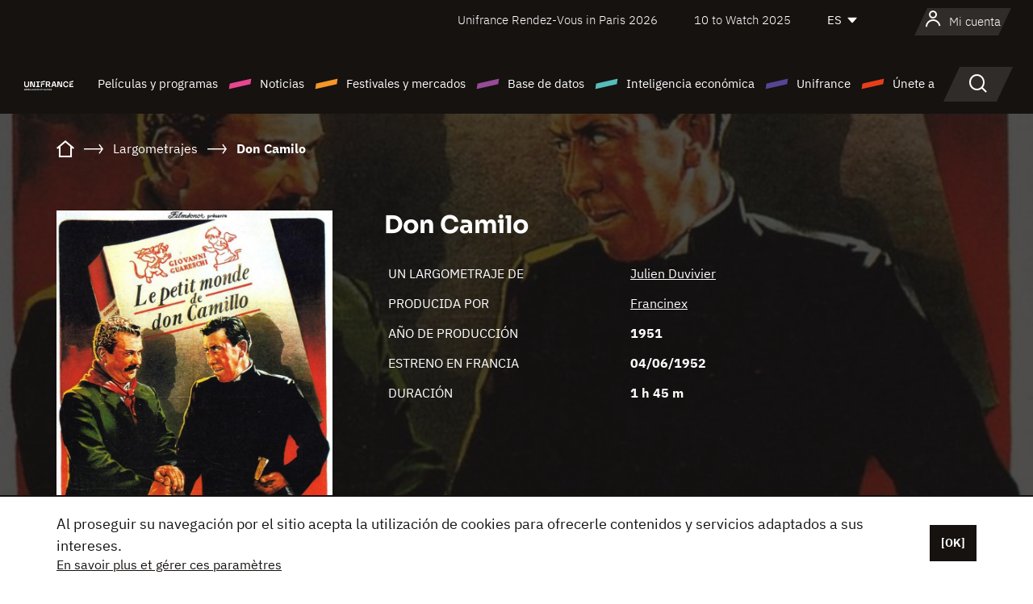

--- FILE ---
content_type: text/html; charset=utf-8
request_url: https://www.google.com/recaptcha/api2/anchor?ar=1&k=6LcJfHopAAAAAJA2ysQXhcpcbIYJi36tX6uIGLaU&co=aHR0cHM6Ly9lcy51bmlmcmFuY2Uub3JnOjQ0Mw..&hl=en&v=PoyoqOPhxBO7pBk68S4YbpHZ&size=normal&anchor-ms=20000&execute-ms=30000&cb=ofzvbvcbedib
body_size: 49364
content:
<!DOCTYPE HTML><html dir="ltr" lang="en"><head><meta http-equiv="Content-Type" content="text/html; charset=UTF-8">
<meta http-equiv="X-UA-Compatible" content="IE=edge">
<title>reCAPTCHA</title>
<style type="text/css">
/* cyrillic-ext */
@font-face {
  font-family: 'Roboto';
  font-style: normal;
  font-weight: 400;
  font-stretch: 100%;
  src: url(//fonts.gstatic.com/s/roboto/v48/KFO7CnqEu92Fr1ME7kSn66aGLdTylUAMa3GUBHMdazTgWw.woff2) format('woff2');
  unicode-range: U+0460-052F, U+1C80-1C8A, U+20B4, U+2DE0-2DFF, U+A640-A69F, U+FE2E-FE2F;
}
/* cyrillic */
@font-face {
  font-family: 'Roboto';
  font-style: normal;
  font-weight: 400;
  font-stretch: 100%;
  src: url(//fonts.gstatic.com/s/roboto/v48/KFO7CnqEu92Fr1ME7kSn66aGLdTylUAMa3iUBHMdazTgWw.woff2) format('woff2');
  unicode-range: U+0301, U+0400-045F, U+0490-0491, U+04B0-04B1, U+2116;
}
/* greek-ext */
@font-face {
  font-family: 'Roboto';
  font-style: normal;
  font-weight: 400;
  font-stretch: 100%;
  src: url(//fonts.gstatic.com/s/roboto/v48/KFO7CnqEu92Fr1ME7kSn66aGLdTylUAMa3CUBHMdazTgWw.woff2) format('woff2');
  unicode-range: U+1F00-1FFF;
}
/* greek */
@font-face {
  font-family: 'Roboto';
  font-style: normal;
  font-weight: 400;
  font-stretch: 100%;
  src: url(//fonts.gstatic.com/s/roboto/v48/KFO7CnqEu92Fr1ME7kSn66aGLdTylUAMa3-UBHMdazTgWw.woff2) format('woff2');
  unicode-range: U+0370-0377, U+037A-037F, U+0384-038A, U+038C, U+038E-03A1, U+03A3-03FF;
}
/* math */
@font-face {
  font-family: 'Roboto';
  font-style: normal;
  font-weight: 400;
  font-stretch: 100%;
  src: url(//fonts.gstatic.com/s/roboto/v48/KFO7CnqEu92Fr1ME7kSn66aGLdTylUAMawCUBHMdazTgWw.woff2) format('woff2');
  unicode-range: U+0302-0303, U+0305, U+0307-0308, U+0310, U+0312, U+0315, U+031A, U+0326-0327, U+032C, U+032F-0330, U+0332-0333, U+0338, U+033A, U+0346, U+034D, U+0391-03A1, U+03A3-03A9, U+03B1-03C9, U+03D1, U+03D5-03D6, U+03F0-03F1, U+03F4-03F5, U+2016-2017, U+2034-2038, U+203C, U+2040, U+2043, U+2047, U+2050, U+2057, U+205F, U+2070-2071, U+2074-208E, U+2090-209C, U+20D0-20DC, U+20E1, U+20E5-20EF, U+2100-2112, U+2114-2115, U+2117-2121, U+2123-214F, U+2190, U+2192, U+2194-21AE, U+21B0-21E5, U+21F1-21F2, U+21F4-2211, U+2213-2214, U+2216-22FF, U+2308-230B, U+2310, U+2319, U+231C-2321, U+2336-237A, U+237C, U+2395, U+239B-23B7, U+23D0, U+23DC-23E1, U+2474-2475, U+25AF, U+25B3, U+25B7, U+25BD, U+25C1, U+25CA, U+25CC, U+25FB, U+266D-266F, U+27C0-27FF, U+2900-2AFF, U+2B0E-2B11, U+2B30-2B4C, U+2BFE, U+3030, U+FF5B, U+FF5D, U+1D400-1D7FF, U+1EE00-1EEFF;
}
/* symbols */
@font-face {
  font-family: 'Roboto';
  font-style: normal;
  font-weight: 400;
  font-stretch: 100%;
  src: url(//fonts.gstatic.com/s/roboto/v48/KFO7CnqEu92Fr1ME7kSn66aGLdTylUAMaxKUBHMdazTgWw.woff2) format('woff2');
  unicode-range: U+0001-000C, U+000E-001F, U+007F-009F, U+20DD-20E0, U+20E2-20E4, U+2150-218F, U+2190, U+2192, U+2194-2199, U+21AF, U+21E6-21F0, U+21F3, U+2218-2219, U+2299, U+22C4-22C6, U+2300-243F, U+2440-244A, U+2460-24FF, U+25A0-27BF, U+2800-28FF, U+2921-2922, U+2981, U+29BF, U+29EB, U+2B00-2BFF, U+4DC0-4DFF, U+FFF9-FFFB, U+10140-1018E, U+10190-1019C, U+101A0, U+101D0-101FD, U+102E0-102FB, U+10E60-10E7E, U+1D2C0-1D2D3, U+1D2E0-1D37F, U+1F000-1F0FF, U+1F100-1F1AD, U+1F1E6-1F1FF, U+1F30D-1F30F, U+1F315, U+1F31C, U+1F31E, U+1F320-1F32C, U+1F336, U+1F378, U+1F37D, U+1F382, U+1F393-1F39F, U+1F3A7-1F3A8, U+1F3AC-1F3AF, U+1F3C2, U+1F3C4-1F3C6, U+1F3CA-1F3CE, U+1F3D4-1F3E0, U+1F3ED, U+1F3F1-1F3F3, U+1F3F5-1F3F7, U+1F408, U+1F415, U+1F41F, U+1F426, U+1F43F, U+1F441-1F442, U+1F444, U+1F446-1F449, U+1F44C-1F44E, U+1F453, U+1F46A, U+1F47D, U+1F4A3, U+1F4B0, U+1F4B3, U+1F4B9, U+1F4BB, U+1F4BF, U+1F4C8-1F4CB, U+1F4D6, U+1F4DA, U+1F4DF, U+1F4E3-1F4E6, U+1F4EA-1F4ED, U+1F4F7, U+1F4F9-1F4FB, U+1F4FD-1F4FE, U+1F503, U+1F507-1F50B, U+1F50D, U+1F512-1F513, U+1F53E-1F54A, U+1F54F-1F5FA, U+1F610, U+1F650-1F67F, U+1F687, U+1F68D, U+1F691, U+1F694, U+1F698, U+1F6AD, U+1F6B2, U+1F6B9-1F6BA, U+1F6BC, U+1F6C6-1F6CF, U+1F6D3-1F6D7, U+1F6E0-1F6EA, U+1F6F0-1F6F3, U+1F6F7-1F6FC, U+1F700-1F7FF, U+1F800-1F80B, U+1F810-1F847, U+1F850-1F859, U+1F860-1F887, U+1F890-1F8AD, U+1F8B0-1F8BB, U+1F8C0-1F8C1, U+1F900-1F90B, U+1F93B, U+1F946, U+1F984, U+1F996, U+1F9E9, U+1FA00-1FA6F, U+1FA70-1FA7C, U+1FA80-1FA89, U+1FA8F-1FAC6, U+1FACE-1FADC, U+1FADF-1FAE9, U+1FAF0-1FAF8, U+1FB00-1FBFF;
}
/* vietnamese */
@font-face {
  font-family: 'Roboto';
  font-style: normal;
  font-weight: 400;
  font-stretch: 100%;
  src: url(//fonts.gstatic.com/s/roboto/v48/KFO7CnqEu92Fr1ME7kSn66aGLdTylUAMa3OUBHMdazTgWw.woff2) format('woff2');
  unicode-range: U+0102-0103, U+0110-0111, U+0128-0129, U+0168-0169, U+01A0-01A1, U+01AF-01B0, U+0300-0301, U+0303-0304, U+0308-0309, U+0323, U+0329, U+1EA0-1EF9, U+20AB;
}
/* latin-ext */
@font-face {
  font-family: 'Roboto';
  font-style: normal;
  font-weight: 400;
  font-stretch: 100%;
  src: url(//fonts.gstatic.com/s/roboto/v48/KFO7CnqEu92Fr1ME7kSn66aGLdTylUAMa3KUBHMdazTgWw.woff2) format('woff2');
  unicode-range: U+0100-02BA, U+02BD-02C5, U+02C7-02CC, U+02CE-02D7, U+02DD-02FF, U+0304, U+0308, U+0329, U+1D00-1DBF, U+1E00-1E9F, U+1EF2-1EFF, U+2020, U+20A0-20AB, U+20AD-20C0, U+2113, U+2C60-2C7F, U+A720-A7FF;
}
/* latin */
@font-face {
  font-family: 'Roboto';
  font-style: normal;
  font-weight: 400;
  font-stretch: 100%;
  src: url(//fonts.gstatic.com/s/roboto/v48/KFO7CnqEu92Fr1ME7kSn66aGLdTylUAMa3yUBHMdazQ.woff2) format('woff2');
  unicode-range: U+0000-00FF, U+0131, U+0152-0153, U+02BB-02BC, U+02C6, U+02DA, U+02DC, U+0304, U+0308, U+0329, U+2000-206F, U+20AC, U+2122, U+2191, U+2193, U+2212, U+2215, U+FEFF, U+FFFD;
}
/* cyrillic-ext */
@font-face {
  font-family: 'Roboto';
  font-style: normal;
  font-weight: 500;
  font-stretch: 100%;
  src: url(//fonts.gstatic.com/s/roboto/v48/KFO7CnqEu92Fr1ME7kSn66aGLdTylUAMa3GUBHMdazTgWw.woff2) format('woff2');
  unicode-range: U+0460-052F, U+1C80-1C8A, U+20B4, U+2DE0-2DFF, U+A640-A69F, U+FE2E-FE2F;
}
/* cyrillic */
@font-face {
  font-family: 'Roboto';
  font-style: normal;
  font-weight: 500;
  font-stretch: 100%;
  src: url(//fonts.gstatic.com/s/roboto/v48/KFO7CnqEu92Fr1ME7kSn66aGLdTylUAMa3iUBHMdazTgWw.woff2) format('woff2');
  unicode-range: U+0301, U+0400-045F, U+0490-0491, U+04B0-04B1, U+2116;
}
/* greek-ext */
@font-face {
  font-family: 'Roboto';
  font-style: normal;
  font-weight: 500;
  font-stretch: 100%;
  src: url(//fonts.gstatic.com/s/roboto/v48/KFO7CnqEu92Fr1ME7kSn66aGLdTylUAMa3CUBHMdazTgWw.woff2) format('woff2');
  unicode-range: U+1F00-1FFF;
}
/* greek */
@font-face {
  font-family: 'Roboto';
  font-style: normal;
  font-weight: 500;
  font-stretch: 100%;
  src: url(//fonts.gstatic.com/s/roboto/v48/KFO7CnqEu92Fr1ME7kSn66aGLdTylUAMa3-UBHMdazTgWw.woff2) format('woff2');
  unicode-range: U+0370-0377, U+037A-037F, U+0384-038A, U+038C, U+038E-03A1, U+03A3-03FF;
}
/* math */
@font-face {
  font-family: 'Roboto';
  font-style: normal;
  font-weight: 500;
  font-stretch: 100%;
  src: url(//fonts.gstatic.com/s/roboto/v48/KFO7CnqEu92Fr1ME7kSn66aGLdTylUAMawCUBHMdazTgWw.woff2) format('woff2');
  unicode-range: U+0302-0303, U+0305, U+0307-0308, U+0310, U+0312, U+0315, U+031A, U+0326-0327, U+032C, U+032F-0330, U+0332-0333, U+0338, U+033A, U+0346, U+034D, U+0391-03A1, U+03A3-03A9, U+03B1-03C9, U+03D1, U+03D5-03D6, U+03F0-03F1, U+03F4-03F5, U+2016-2017, U+2034-2038, U+203C, U+2040, U+2043, U+2047, U+2050, U+2057, U+205F, U+2070-2071, U+2074-208E, U+2090-209C, U+20D0-20DC, U+20E1, U+20E5-20EF, U+2100-2112, U+2114-2115, U+2117-2121, U+2123-214F, U+2190, U+2192, U+2194-21AE, U+21B0-21E5, U+21F1-21F2, U+21F4-2211, U+2213-2214, U+2216-22FF, U+2308-230B, U+2310, U+2319, U+231C-2321, U+2336-237A, U+237C, U+2395, U+239B-23B7, U+23D0, U+23DC-23E1, U+2474-2475, U+25AF, U+25B3, U+25B7, U+25BD, U+25C1, U+25CA, U+25CC, U+25FB, U+266D-266F, U+27C0-27FF, U+2900-2AFF, U+2B0E-2B11, U+2B30-2B4C, U+2BFE, U+3030, U+FF5B, U+FF5D, U+1D400-1D7FF, U+1EE00-1EEFF;
}
/* symbols */
@font-face {
  font-family: 'Roboto';
  font-style: normal;
  font-weight: 500;
  font-stretch: 100%;
  src: url(//fonts.gstatic.com/s/roboto/v48/KFO7CnqEu92Fr1ME7kSn66aGLdTylUAMaxKUBHMdazTgWw.woff2) format('woff2');
  unicode-range: U+0001-000C, U+000E-001F, U+007F-009F, U+20DD-20E0, U+20E2-20E4, U+2150-218F, U+2190, U+2192, U+2194-2199, U+21AF, U+21E6-21F0, U+21F3, U+2218-2219, U+2299, U+22C4-22C6, U+2300-243F, U+2440-244A, U+2460-24FF, U+25A0-27BF, U+2800-28FF, U+2921-2922, U+2981, U+29BF, U+29EB, U+2B00-2BFF, U+4DC0-4DFF, U+FFF9-FFFB, U+10140-1018E, U+10190-1019C, U+101A0, U+101D0-101FD, U+102E0-102FB, U+10E60-10E7E, U+1D2C0-1D2D3, U+1D2E0-1D37F, U+1F000-1F0FF, U+1F100-1F1AD, U+1F1E6-1F1FF, U+1F30D-1F30F, U+1F315, U+1F31C, U+1F31E, U+1F320-1F32C, U+1F336, U+1F378, U+1F37D, U+1F382, U+1F393-1F39F, U+1F3A7-1F3A8, U+1F3AC-1F3AF, U+1F3C2, U+1F3C4-1F3C6, U+1F3CA-1F3CE, U+1F3D4-1F3E0, U+1F3ED, U+1F3F1-1F3F3, U+1F3F5-1F3F7, U+1F408, U+1F415, U+1F41F, U+1F426, U+1F43F, U+1F441-1F442, U+1F444, U+1F446-1F449, U+1F44C-1F44E, U+1F453, U+1F46A, U+1F47D, U+1F4A3, U+1F4B0, U+1F4B3, U+1F4B9, U+1F4BB, U+1F4BF, U+1F4C8-1F4CB, U+1F4D6, U+1F4DA, U+1F4DF, U+1F4E3-1F4E6, U+1F4EA-1F4ED, U+1F4F7, U+1F4F9-1F4FB, U+1F4FD-1F4FE, U+1F503, U+1F507-1F50B, U+1F50D, U+1F512-1F513, U+1F53E-1F54A, U+1F54F-1F5FA, U+1F610, U+1F650-1F67F, U+1F687, U+1F68D, U+1F691, U+1F694, U+1F698, U+1F6AD, U+1F6B2, U+1F6B9-1F6BA, U+1F6BC, U+1F6C6-1F6CF, U+1F6D3-1F6D7, U+1F6E0-1F6EA, U+1F6F0-1F6F3, U+1F6F7-1F6FC, U+1F700-1F7FF, U+1F800-1F80B, U+1F810-1F847, U+1F850-1F859, U+1F860-1F887, U+1F890-1F8AD, U+1F8B0-1F8BB, U+1F8C0-1F8C1, U+1F900-1F90B, U+1F93B, U+1F946, U+1F984, U+1F996, U+1F9E9, U+1FA00-1FA6F, U+1FA70-1FA7C, U+1FA80-1FA89, U+1FA8F-1FAC6, U+1FACE-1FADC, U+1FADF-1FAE9, U+1FAF0-1FAF8, U+1FB00-1FBFF;
}
/* vietnamese */
@font-face {
  font-family: 'Roboto';
  font-style: normal;
  font-weight: 500;
  font-stretch: 100%;
  src: url(//fonts.gstatic.com/s/roboto/v48/KFO7CnqEu92Fr1ME7kSn66aGLdTylUAMa3OUBHMdazTgWw.woff2) format('woff2');
  unicode-range: U+0102-0103, U+0110-0111, U+0128-0129, U+0168-0169, U+01A0-01A1, U+01AF-01B0, U+0300-0301, U+0303-0304, U+0308-0309, U+0323, U+0329, U+1EA0-1EF9, U+20AB;
}
/* latin-ext */
@font-face {
  font-family: 'Roboto';
  font-style: normal;
  font-weight: 500;
  font-stretch: 100%;
  src: url(//fonts.gstatic.com/s/roboto/v48/KFO7CnqEu92Fr1ME7kSn66aGLdTylUAMa3KUBHMdazTgWw.woff2) format('woff2');
  unicode-range: U+0100-02BA, U+02BD-02C5, U+02C7-02CC, U+02CE-02D7, U+02DD-02FF, U+0304, U+0308, U+0329, U+1D00-1DBF, U+1E00-1E9F, U+1EF2-1EFF, U+2020, U+20A0-20AB, U+20AD-20C0, U+2113, U+2C60-2C7F, U+A720-A7FF;
}
/* latin */
@font-face {
  font-family: 'Roboto';
  font-style: normal;
  font-weight: 500;
  font-stretch: 100%;
  src: url(//fonts.gstatic.com/s/roboto/v48/KFO7CnqEu92Fr1ME7kSn66aGLdTylUAMa3yUBHMdazQ.woff2) format('woff2');
  unicode-range: U+0000-00FF, U+0131, U+0152-0153, U+02BB-02BC, U+02C6, U+02DA, U+02DC, U+0304, U+0308, U+0329, U+2000-206F, U+20AC, U+2122, U+2191, U+2193, U+2212, U+2215, U+FEFF, U+FFFD;
}
/* cyrillic-ext */
@font-face {
  font-family: 'Roboto';
  font-style: normal;
  font-weight: 900;
  font-stretch: 100%;
  src: url(//fonts.gstatic.com/s/roboto/v48/KFO7CnqEu92Fr1ME7kSn66aGLdTylUAMa3GUBHMdazTgWw.woff2) format('woff2');
  unicode-range: U+0460-052F, U+1C80-1C8A, U+20B4, U+2DE0-2DFF, U+A640-A69F, U+FE2E-FE2F;
}
/* cyrillic */
@font-face {
  font-family: 'Roboto';
  font-style: normal;
  font-weight: 900;
  font-stretch: 100%;
  src: url(//fonts.gstatic.com/s/roboto/v48/KFO7CnqEu92Fr1ME7kSn66aGLdTylUAMa3iUBHMdazTgWw.woff2) format('woff2');
  unicode-range: U+0301, U+0400-045F, U+0490-0491, U+04B0-04B1, U+2116;
}
/* greek-ext */
@font-face {
  font-family: 'Roboto';
  font-style: normal;
  font-weight: 900;
  font-stretch: 100%;
  src: url(//fonts.gstatic.com/s/roboto/v48/KFO7CnqEu92Fr1ME7kSn66aGLdTylUAMa3CUBHMdazTgWw.woff2) format('woff2');
  unicode-range: U+1F00-1FFF;
}
/* greek */
@font-face {
  font-family: 'Roboto';
  font-style: normal;
  font-weight: 900;
  font-stretch: 100%;
  src: url(//fonts.gstatic.com/s/roboto/v48/KFO7CnqEu92Fr1ME7kSn66aGLdTylUAMa3-UBHMdazTgWw.woff2) format('woff2');
  unicode-range: U+0370-0377, U+037A-037F, U+0384-038A, U+038C, U+038E-03A1, U+03A3-03FF;
}
/* math */
@font-face {
  font-family: 'Roboto';
  font-style: normal;
  font-weight: 900;
  font-stretch: 100%;
  src: url(//fonts.gstatic.com/s/roboto/v48/KFO7CnqEu92Fr1ME7kSn66aGLdTylUAMawCUBHMdazTgWw.woff2) format('woff2');
  unicode-range: U+0302-0303, U+0305, U+0307-0308, U+0310, U+0312, U+0315, U+031A, U+0326-0327, U+032C, U+032F-0330, U+0332-0333, U+0338, U+033A, U+0346, U+034D, U+0391-03A1, U+03A3-03A9, U+03B1-03C9, U+03D1, U+03D5-03D6, U+03F0-03F1, U+03F4-03F5, U+2016-2017, U+2034-2038, U+203C, U+2040, U+2043, U+2047, U+2050, U+2057, U+205F, U+2070-2071, U+2074-208E, U+2090-209C, U+20D0-20DC, U+20E1, U+20E5-20EF, U+2100-2112, U+2114-2115, U+2117-2121, U+2123-214F, U+2190, U+2192, U+2194-21AE, U+21B0-21E5, U+21F1-21F2, U+21F4-2211, U+2213-2214, U+2216-22FF, U+2308-230B, U+2310, U+2319, U+231C-2321, U+2336-237A, U+237C, U+2395, U+239B-23B7, U+23D0, U+23DC-23E1, U+2474-2475, U+25AF, U+25B3, U+25B7, U+25BD, U+25C1, U+25CA, U+25CC, U+25FB, U+266D-266F, U+27C0-27FF, U+2900-2AFF, U+2B0E-2B11, U+2B30-2B4C, U+2BFE, U+3030, U+FF5B, U+FF5D, U+1D400-1D7FF, U+1EE00-1EEFF;
}
/* symbols */
@font-face {
  font-family: 'Roboto';
  font-style: normal;
  font-weight: 900;
  font-stretch: 100%;
  src: url(//fonts.gstatic.com/s/roboto/v48/KFO7CnqEu92Fr1ME7kSn66aGLdTylUAMaxKUBHMdazTgWw.woff2) format('woff2');
  unicode-range: U+0001-000C, U+000E-001F, U+007F-009F, U+20DD-20E0, U+20E2-20E4, U+2150-218F, U+2190, U+2192, U+2194-2199, U+21AF, U+21E6-21F0, U+21F3, U+2218-2219, U+2299, U+22C4-22C6, U+2300-243F, U+2440-244A, U+2460-24FF, U+25A0-27BF, U+2800-28FF, U+2921-2922, U+2981, U+29BF, U+29EB, U+2B00-2BFF, U+4DC0-4DFF, U+FFF9-FFFB, U+10140-1018E, U+10190-1019C, U+101A0, U+101D0-101FD, U+102E0-102FB, U+10E60-10E7E, U+1D2C0-1D2D3, U+1D2E0-1D37F, U+1F000-1F0FF, U+1F100-1F1AD, U+1F1E6-1F1FF, U+1F30D-1F30F, U+1F315, U+1F31C, U+1F31E, U+1F320-1F32C, U+1F336, U+1F378, U+1F37D, U+1F382, U+1F393-1F39F, U+1F3A7-1F3A8, U+1F3AC-1F3AF, U+1F3C2, U+1F3C4-1F3C6, U+1F3CA-1F3CE, U+1F3D4-1F3E0, U+1F3ED, U+1F3F1-1F3F3, U+1F3F5-1F3F7, U+1F408, U+1F415, U+1F41F, U+1F426, U+1F43F, U+1F441-1F442, U+1F444, U+1F446-1F449, U+1F44C-1F44E, U+1F453, U+1F46A, U+1F47D, U+1F4A3, U+1F4B0, U+1F4B3, U+1F4B9, U+1F4BB, U+1F4BF, U+1F4C8-1F4CB, U+1F4D6, U+1F4DA, U+1F4DF, U+1F4E3-1F4E6, U+1F4EA-1F4ED, U+1F4F7, U+1F4F9-1F4FB, U+1F4FD-1F4FE, U+1F503, U+1F507-1F50B, U+1F50D, U+1F512-1F513, U+1F53E-1F54A, U+1F54F-1F5FA, U+1F610, U+1F650-1F67F, U+1F687, U+1F68D, U+1F691, U+1F694, U+1F698, U+1F6AD, U+1F6B2, U+1F6B9-1F6BA, U+1F6BC, U+1F6C6-1F6CF, U+1F6D3-1F6D7, U+1F6E0-1F6EA, U+1F6F0-1F6F3, U+1F6F7-1F6FC, U+1F700-1F7FF, U+1F800-1F80B, U+1F810-1F847, U+1F850-1F859, U+1F860-1F887, U+1F890-1F8AD, U+1F8B0-1F8BB, U+1F8C0-1F8C1, U+1F900-1F90B, U+1F93B, U+1F946, U+1F984, U+1F996, U+1F9E9, U+1FA00-1FA6F, U+1FA70-1FA7C, U+1FA80-1FA89, U+1FA8F-1FAC6, U+1FACE-1FADC, U+1FADF-1FAE9, U+1FAF0-1FAF8, U+1FB00-1FBFF;
}
/* vietnamese */
@font-face {
  font-family: 'Roboto';
  font-style: normal;
  font-weight: 900;
  font-stretch: 100%;
  src: url(//fonts.gstatic.com/s/roboto/v48/KFO7CnqEu92Fr1ME7kSn66aGLdTylUAMa3OUBHMdazTgWw.woff2) format('woff2');
  unicode-range: U+0102-0103, U+0110-0111, U+0128-0129, U+0168-0169, U+01A0-01A1, U+01AF-01B0, U+0300-0301, U+0303-0304, U+0308-0309, U+0323, U+0329, U+1EA0-1EF9, U+20AB;
}
/* latin-ext */
@font-face {
  font-family: 'Roboto';
  font-style: normal;
  font-weight: 900;
  font-stretch: 100%;
  src: url(//fonts.gstatic.com/s/roboto/v48/KFO7CnqEu92Fr1ME7kSn66aGLdTylUAMa3KUBHMdazTgWw.woff2) format('woff2');
  unicode-range: U+0100-02BA, U+02BD-02C5, U+02C7-02CC, U+02CE-02D7, U+02DD-02FF, U+0304, U+0308, U+0329, U+1D00-1DBF, U+1E00-1E9F, U+1EF2-1EFF, U+2020, U+20A0-20AB, U+20AD-20C0, U+2113, U+2C60-2C7F, U+A720-A7FF;
}
/* latin */
@font-face {
  font-family: 'Roboto';
  font-style: normal;
  font-weight: 900;
  font-stretch: 100%;
  src: url(//fonts.gstatic.com/s/roboto/v48/KFO7CnqEu92Fr1ME7kSn66aGLdTylUAMa3yUBHMdazQ.woff2) format('woff2');
  unicode-range: U+0000-00FF, U+0131, U+0152-0153, U+02BB-02BC, U+02C6, U+02DA, U+02DC, U+0304, U+0308, U+0329, U+2000-206F, U+20AC, U+2122, U+2191, U+2193, U+2212, U+2215, U+FEFF, U+FFFD;
}

</style>
<link rel="stylesheet" type="text/css" href="https://www.gstatic.com/recaptcha/releases/PoyoqOPhxBO7pBk68S4YbpHZ/styles__ltr.css">
<script nonce="R0mMakJBIpMLi7iFecefmQ" type="text/javascript">window['__recaptcha_api'] = 'https://www.google.com/recaptcha/api2/';</script>
<script type="text/javascript" src="https://www.gstatic.com/recaptcha/releases/PoyoqOPhxBO7pBk68S4YbpHZ/recaptcha__en.js" nonce="R0mMakJBIpMLi7iFecefmQ">
      
    </script></head>
<body><div id="rc-anchor-alert" class="rc-anchor-alert"></div>
<input type="hidden" id="recaptcha-token" value="[base64]">
<script type="text/javascript" nonce="R0mMakJBIpMLi7iFecefmQ">
      recaptcha.anchor.Main.init("[\x22ainput\x22,[\x22bgdata\x22,\x22\x22,\[base64]/[base64]/MjU1Ong/[base64]/[base64]/[base64]/[base64]/[base64]/[base64]/[base64]/[base64]/[base64]/[base64]/[base64]/[base64]/[base64]/[base64]/[base64]\\u003d\x22,\[base64]\x22,\x22w43Cky5PwoHDqSfCmMKnasKQw5vClwtcw45aNsOYw4VoE1XCqWxtc8OGwrDDtsOMw5zCkjhqwqg2JTXDqTDCjnTDlsOxSBs9w4TDksOkw6/DlsKLwovCgcOROwzCrMK0w7XDqnYGwqvClXHDmcOsZcKXwoTCtsK0dz3Di13CqcKHJMKowqzCqnRmw7LCsMOSw717JMKZAU/ChMKAcVN/w7rCihZJfcOUwpF+WsKqw7Zxwr0Jw4Y5woo5esKfw4/CnMKfwoXDjMK7IE7DlHjDnWrCjwtBwpbCqTcqX8Kaw4VqUsKkAy8vOCBCMMO8wpbDisKBw6rCq8KgXMObC20aG8KYaFMTwovDjsOvw4PCjsO3w5Q9w65PE8OPwqPDnj7DmHkAw4Zuw5lBwoPCuVsOMEp1wo5Ww4TCtcKUSHI4eMOzw5MkFFdZwrFxw7w0F1kCwr7Cul/DolgOR8KwawnCusOBJE5yAH3Dt8OawqrCuRQEdcOkw6TCpwd6FVnDhzLDlX8UwoF3IsK6w5fCm8KbPQsWw4LClSbCkBNYwrs/[base64]/Pk3Dth/ChMKJZhrDkcOFwrjCrSwJQMOuW8Otw7AjXcO+w6/CpB8Lw57ClsO+FCPDvSvCucKTw4XDoADDlkUER8KKOAfDt2DCusOzw4sabcKhVwU2ecK1w7PClxXDqcKCCMOnw4PDrcKPwqINQj/Ck2jDoS4sw7BFwr7Ds8Kaw73CtcKUw4bDuAhPaMKqd3kQcErDl2o4wpXDsVXCsELCjcOUwrRiw6AGLMKWcsOUXMKsw7pNXB7DnMKqw5VbfcOuRxDClsK2wrrDsMObVw7CtgUQcMKrw5/Cs0PCr3nCviXCosKkNcO+w5tCJsOAeAQwLsOHw7/DncKYwpZOf2HDlMOLw6PCo27DsSfDkFcZOcOgRcOnwqTCpsOGwrjDpjPDuMK/RcK6AGbDq8KEwoVda3zDkD7DksKNbjZMw55dw4Ntw5NAw5/CkcOqcMONw63DosO9axIpwq8Ew68FY8OtLW9rwq1GwqPCtcOqbhhWCsOnwq3Cp8OLwr7Cnh4FPMOaBcKKdR8xcHXCmFgow7PDtcO/wrPCksKCw4LDl8KewqU7wqzDvAoiwp0yCRZxR8K/w4XDkSLCmAjCpxV/w6DCqMOrEUjCnzR7e1vCnFHCt3MAwplgw7jDk8KVw43DuVPDhMKOw7/CpMOuw5dvHcOiDcOzKiN+E2waScKEw7FgwpBNwr4Sw6wOw795w7wYw6PDjsOSCncRwrREWCvDh8KxGMKKw5rCn8KcPcOOPR/DrgfCkcK0YwzCtsKrwrnDrcOGScOzcsObGMKeYzTDv8KGek8VwrFyb8O8wrQ0wrLDh8K9Aj5jwo4TbMKHOcKYPzbDs17DlMK1esOWdcOJeMKrYFp8w4wGwosdw5JZLcOtwqnCnE3DtMO4w7HCtMOlw5PCu8KMw4/ChsKgw4/DujhHa190XsKbwpYxS0/CuWTCvSrChsOAJ8KQw5UUS8KxIMKoe8KrRHlDOsOQKX9QGyLDgTrDqWxdG8OXw5zDgMOuw4Q7OUnDo18XwoXDnDbCt35Mwp7Ch8ObDWvDtXvCmMOKHnPDvFrCm8OUHcOCbsKhw5XDiMKwwrE7w6jDssOISg7CnwbCr1/Cj0M6w5PDsU8ITSoGH8OVTMKPw7fDl8KoMsKZwpkyO8O3wpTCj8KHw7fChsO6wq/[base64]/CmcKww6k5csO/[base64]/[base64]/CmBArJsKXV2bDisKewrrChTXDlxnCicKEbVRvwo/[base64]/[base64]/DlMOmHFcDY8K8w7Rlw63CgHsjw6XDi8OtwrzCucKIwr/[base64]/DnwViwrrDngUcRU0Wwr8FwpnDhcOAw69yw7lBUMOTbCFGIgkBMnbCscK2w6UdwpN/[base64]/DmMO1wpQAecKgWBnDqnvDmcObw5lWGsK5ARbCqzTCmMOnw4XDl8KFAznClcKvFiPComk/[base64]/Dk05wKT9/wr92w7QRw6jDrRFlSDR2IUTCs8Khw4oFD2cvb8O/wpzDimHCq8OiMzHDvAdCTgldwqXDvRMmwoZkVEXCu8KgwobCnRHCmR/DgwQrw5fDssKbw7EUw7ZlQ0vClcKlw67DmsO9RMOIXsOcwoBNw48AcgHCk8OZwpPCkw4tfnjCu8OtUsKyw5lKwqrCpVJlHMOMbcKnZxDCswglOlnDiGvDgsOGwp0BSsKzScKiw51/Q8KDPcK+w6bCvWDDkMKtw6ssP8OoRSopBcOqw6PCnMOiw5XCh1tdw59hw4LCjTddMCp8w5nClzHDm1ULTzscLU19w7jCjT18FRdlUsK/w54Ow4nCp8O+TcOowpJWGsKUTcKIamgpw43DhADDqMKtwrLCnHnDrHPDqzAbShQBRwgWecKxwpBowrxEAz0Xw5zCgQRaw5TCl2M0woVaKBXCkkABw6/CscKIw4laD0HCnFbDrcKgF8K6wovDjWAmNcKZwr3DrsO1Nmo/wrHCmMOeVsOAwqXDlyXDlQolRcK+wp7DsMOsWMK6w5tMw5cwDG7DrMKMHwF+BhnCih7DusKTw4/Ci8ONw77Cr8KqSMKowqjDnjjCmw7DoXwYw7fDisKzU8OmP8KMGx4hw7lzw7csVD/CnxFqw4jDlzHCs2crwoPDi0HCugQFwrzCvyc+w7dLwq3DrRDCqgkcw5vCm3xQEWlAbF3Dlzd7GsO/DAXCl8O/Y8OwwrxnV8KRwpPCjMO2w4bCsTnCoi8IEjJNK11lw4jCuDpfUifDpm1Gwp7Dj8OPw7hQO8OZwrvDjFwXHsK6MzPCsl/DhmVowpjDh8KQP00awpvClgrDo8OIH8Kfw7Ivwpclw7ISV8O6PcKiw63DvMKLNDF5w4nDscK/w7YLbMO/w6XCiwvCq8Obw6ZNw6HDp8KQw7DClsKqw4PCmsKTw6xSw47Dk8OHdSISZMKnw73DoMOzw5lPGhYswqtUaW/CkiTDrMO3w6zCjcKmCMKudlXCh24twod4w7N8worDkCHCs8KlPADCuBnCvcKlw6rCtUXDl2/DtMKrw71uGlPCrUMowp58w51Cw4ZcEsObICl0w4XCk8KFw5XCgCfCgCTChGfCr2zCq0d3VcOsXkEIfcOfwrvDsQ0Tw5XCiDDDjcKyLsKFD1rDqsK2w7/CiSbDiBw7w6TClBkWaEhIwqdrE8O3OMKAw4zChWzCrXDCtsK7esKXOSkBRj8iw4HDo8OGwrDCu0IdGBLDhEU+DMOXKQdbJ0TDghnDuH08wqg7wppyOMKzwqM1w4QCwq9mbcOEVk8CFhDDoG/CjSobdQsVeTzDicKaw5low47DpMOow7tywqvCksK9axg8wozClQTCp1RXaMOvUMKiwrbCoMKEwoDCnsOzSVLDrMOxR1vDoyN+X2lIwodEwogCw4XCrsKIwofCvcKHwqsBYDzCqWQ/w6HCtMKNVjluwppEw75fw53DjsKrw7LDv8OaPDUNwpwawroGSQzCo8KmwrIrwrs4woBjcDzDl8K3Lhp/IxnCjcKyMMOIwq/DrsObXMKew6oHJ8Oxw6YZw6DCn8KYSj4cwp0nwoJdw6Qqw7TCpsKEesKQwrVRXCPCkWsmw64bfBwGwpA+w5/[base64]/wpIwwpbDusOddsKEJMOYwo92wqXCvsOqPMKYeMKuEMK/Dhx5wrnCg8KvdjXCkUPCv8KlWUFaVRkZBhrCr8OzIcONw7hVCcOlwppHHHrChSPCty7Dn3/Ct8O3DBfDucO3AMKBw7t4TsKuIUzCj8KKKgMmWsKhInBJw4R0esKYegzDkMOTw7fCqz9yBcKiGTVgwpAZw4/Dl8OBNMK8A8OOw6ZBw4/Dq8K5wrzCpk89EMKrwqJmwp7Ct3oEw7zCiB7CisOBwpEjwprDmxbDkiRgw5t/f8Ksw7DDkkrDksKgwpTCqcOjw6kUNsOAwpInFsKZV8KkbsKkw77DrBY9wrJzahB2LG4zEm/Dv8KQcjXDoMO+TMORw5DCuSDDv8KzaTEnCMOoWjMcTMOBERDDlRseFsK6w5XCvcKmM1PDoTvDvsOYwovCvsKpeMK1w7nCpwLCnMK6w6NmwpQtEg7DswcRwrxdwrtxO1pgwqrCgsKzO8OvfG/Dt3EHwq7Dq8Okw7zDrERHw6nDt8KMXMKWLwtTcQHDp1IkWMKDwpLDlWU0CGZ/[base64]/DnMOoMnzClRDDqTPDlWDDlVvDl0zCllTCucKFNsOUZMKBHsKaB2HClXx3wqPCknN0HUAeHSPDjmHCrjLCrsKQFBpvwrlRwo1dw4XDu8O+XkFSw5jCq8K6wqDDqMKLwq/[base64]/BwFlw6bCu01zPlnCij46OMK+w4kHw4rCiQp9wo7DiAvDrcKPwrbDrcO/wo7CtsK9wokXWcOhMnzCsMOiGMOqfcKCwqZaw4bDkmEIwpDDo01Bw7rDjE1cfzPDmFTCq8KiwoTDtMOpw7l4E2tyw4/Cu8O5SsKfw5pYwpPCvsOrwr3DkcKTLsOQw4zCv2sNw7cOeQ0fwr1xa8KLfSYMwqc/[base64]/woXDiMKFZmzCgD/[base64]/Dtl8swp7Ds8K1wqjDpsKsH1/[base64]/DvsOBwpzDq8ONVsOcwqLDpTzDqC0uelvCp0gZNEojwq/CtcOdd8Kiw7YSwqrCoGXCu8KCBWrCr8KVwpbCoksBw65vwpXCsGzDiMOCwowGwr0tEF/DkSnCj8KSw7Q+w57CqsOZwqPCiMKNGwc+w4TDpxxuel/[base64]/DhREuNcOAV2zCkcKdw64VwoxzwpvDpgNvw5TDu8O1w5TDtmpwwr/DpsOcCkxRwoLDr8KMAcOHwr1TUhNhw6E9w6bDjmoFwozCghRcfmDDlAnCni/[base64]/DhwbCrcKxLB/CmGvDq8Kbwq87woE8UmHCnsKnNV9wX0M9PC7Dnx1yw4PDqcKECsOaCsOnSjYuwpgHwqXDkcKPw6pUCMKSwo0YTcKew5oCw4ZTJjUWwo3DksOswo/Dp8KFfsKqwoojwpnDgsKtwpJhwohGwrDDqwpOZibDlsOHA8KHwp0bFMOYVMK1RW3DhMOtEUQhwobDjsKQacK7MD/[base64]/DvsOJY8KfawTCgAfChHAww4bCr8Kzw61TEG4iJcOYPFDCkcOSw7zDvypDRsKVEyLDqi5dw6HCg8OHMjDCoS15w4TCmljCgXFGC3fCpCspFy0FHsKgw4vDvGrDncK+dz4dwpJkwp/CmXo9A8KdFCnDlggBw4LCnlYYQcOnwpvCsSVJNBvCtcKZWhE4eRrCnD8Nw7t/w75pZ19lwr16LsOmLsKEEwE0Nndtw4vDhMKHQULDjAYqFHfCp0Q/Y8KYWsKxw7ZGZ1xQw6ILw6/CqRzClsKpwqVfb37DscKdUm/Cphglw5VWNz1sEAVfwrfCmcOAw7jCnMK2w6fDhl3CsnBhN8OYwqFMZcKQOkHCkGlRwpPCuMKNwqfDtsOOwrbDoCPClg3DkcOkwoI1wozCiMO7dE5Ld8KMw67DsG/DiRTCvzLCk8K4GDxdBGkgX09uwqEJw45lw7rDmcK9wrc0w4TDmkrDlkrDnThrNsKSAUNiL8KdT8KRwpXDg8OFdVFzwqTDv8KZwogYw6/Dr8KHFETDpcKGbQHDgWY+woQ9SsK0S3VDw6d8w4k4wqrDl27CqVZ2w7rDo8Ovw5Z2f8KbwovDosK4w6XCpALDsHp1TyjDuMOtRC8lwqAFwpBZwq3DvAdHZMKYSGUHYF3CqMKAwpXDs2ltwposLWQtAzlRwoVRDW0rw7hJwqoLeRtiw6/DnMKgw4TCicKYwpNzEcOuwr3Cv8K8PhvDl3zCjcORF8Oge8OLwqzDocKhQSZ7XAzCnRAbT8OrLMOBNHkrTTYjwqRIw7jCksKkfWUTM8Kmw7fCmsOEMcKnwoDCncKKR1zDlEEnw4MaPw1fw55GwqHDg8K/P8OlVB0SNsKpwpxeOEFbUz/[base64]/FSfDkcKLw7Yvw7XDgUrCqsOkY8KVM8KAw6XDo8OJw5t/wpDCnmvCrMKTw5DCpXHDm8OEA8O+CsOKRwrCjcK+csOvMGBzw7Bzwr/Duw7DlcOUw4YTwpkyYS5HwrrDgcKrw7jDusOyw4LDoMKrw5pmwqNhHsOTVsOPw6LDr8KbwqDDmMOXwpEJwqfCniEPWTIteMKswqQ8w5bCvi/[base64]/Ct8OtwrMowoJSw5Fsw7jCj0TDmUfCqBXCjWnDpcO9VcO/wqfCi8O0woHDpsOAw6zDsRc7J8OEZnLDliJrw4PCrk1Kw6ZEG3rCoVHCul/Cu8OlXcO+CsOIeMOScRZzJG4dwphWPMK4wrTCj1IgwogCw6HDvMK8T8KCw759w7XDnzXCtiUTFS7Dn0/CtR8Uw5tAw4B1ZGTCjsO8w7nCksK+w48Pw5DDlcOaw7xiwqcHEMOOKcOyT8O/YcOww7/[base64]/[base64]/DjlhFPj0Pw7DDo0DCrTJ9f204FcOqdMKDc1PDh8OmYUs7eGLDoV3DqsKuwrgNwo/CjsKiwp8kwqEEw7fCkRrDu8K5V3LCuHPCjDIew6fDhsKzw59DfsO+w4jCj3lkw6DDosKIwoNWw5bCq2JIEsOmbx3DusKCEcOuw7o+w6QzFV/DuMOAAR3CtCVuwpYxa8OLwqTDpz/Cq8Kcwp9Iw5/Dth4pwo88wqzDv07DnwHDgsKRwr3DuhLCrsKow5/CjcO6wqMew4nDjDxMXW5gwqRWVcKLTsKeb8OiwpB4fC/[base64]/[base64]/JE9uw7TChRrCucKww4k5FcOJw43Cl38UJ8OHBH3Cg8KCSsOcw4Z5w7FJw4ovwp4cYcKCSi0Yw7RIw6HCicKeF2djwp7Do3gyX8Oiw5vDk8KAw7tNdjDCgsKMFcKlBC3DkQLDrWvCj8OMDRjDiC/CrG3DhsOdwrnClRtIUHQCLnFae8Ohf8Oqw5TCs23Dp0sWw7bClGFANlbDtCzDqcOyw7bCt1MYRcOBwr5Vw4ZvwoHDlsKGw7ITH8OPOyE2w4o9w5/CrsKmURYAHhI1wpxRwo4/wqbCoDXCtsK2wrByKcKCwqrClVbCkRbDt8KSbD3DnSRIVR/Dp8KFbAkjXgTDo8OGDBRnFsOLw7lIEMOPw7TClzPDpEpmwqVFPF1Dw6UcQl7DrHvCuHPDkcOFw7fCrwg2ImjCoH87w4PCqcKcemt1G1fDok8odMOmwpjDnBnDtifCkMKgw63DgzHChR3Cu8OowoLDn8K7a8O/wrlULXMnd3XDlQPCqkkAw5XDtMO/czoUKsOuwoXChEvCkxRMwrnCuF59XcOAC3XCvHDCiMOHAMKFBzPDtcK8KsOZBsO6w63DlDpqHDzDuz4VwrxPw5rDnsKgH8KVL8K/[base64]/Chn4ww5zCrRPDh8O2IsOdCcK5wo/[base64]/DgMKXHCReRWoiQsORwoIiGyp7w5FIVxjCoUVycAFCDl0BShDDkcO0wp/ChMODUsO3JUfCmDPCi8KVT8KswpjDvBI4cxoZw4nDlsOncWXDgsOowoFIUcOMw7oewpXCrynCisO4bF5DLwgJaMK/eVAvw7vCjCHDmVbCg1nCqsK2w7bDhXZLSh89wqPDq3Fuw5lmw5lQQcOjTgbDkcKdZMOEwrZPZcOUw4/Cu8KCeRTClcKBwp1xw7zCjsO7Sw4bCMK6wqjDmcK9wq9lOmZ/[base64]/[base64]/Dkg/CtmrDhcKaXcKSw57CgcKHHcK7wrPCnAt6w7UYMsKKwo4dwr93wqnCk8K8MsKZw6JrwpBbWSXDssOxwpfDkAAwwpfDmMK5GMORwoY7wp/DgXPDvcO1w6rCo8KdDCXDizzDtcOUw6c+wovDgcKiwqFIwo4pUXTCokvDj0HCo8O5Z8Oyw7gtbh7DlsKbw7lfDjXCk8KSw4vDvHnClcOPw73Cn8O/[base64]/DncKVczgnw5BiWcOfClzDpMKSw51Aw6HCqsO9SsOtwo/CrDwxwo3CrsOzw4FrI1ZBw5fDvMKgVyFnBkzDvMORwprDszUib8KXwqDCusODwrLCj8KUETfDtXvDgMOeE8OxwrhDckUBRzDDjX9VwoLDvnV4Q8ONwpPCtsOQUi5Fwq0/wrLDpCTDu0kIwpAOWMOFLxNfw4nDlETCiAJDeG3DhDlHaMKGOMOzwp3DnWsywqlnScO/[base64]/[base64]/DvMK4ZMKgcQ14dcKMw60Zwq/Djn59w53DvcOmwphzwqxEwp3DrTHDgmDCpEnCscKcY8KweCxWwqfDvXDDky0KXxjCsTLCrcK/w7zDrcOhHGx6wqbDjMKRSWvCjcK5w5lFw5BAVcKMMMKWD8O2wowUb8OXw6kmw4PDuG1rIApyAcOBw41oIMO0fmUqE0A1YcO1YcOgwrY9w7M8wpROd8OlL8KjOsOpcEfCjQV8w6Jcw7/Cs8KWSzRJU8KhwrRrdVXDtFXCryfDsRtDLDHCkiwxTcKeLsKtQF7CvcK4wojDgR3DjsO0wr5KUDJNwrEtw6bCrUp/w7vDh2YTVwLDgMK9NhJAw5B3woMYw7DDnApxwqTCjcK+NQFGBVFwwqYxwrXDlVMrRcOtehgFw5vCp8OGfcOdF0XCpcOwW8Kiw53DuMOaTCBeZAgLw5nCvU47wqHChMOOwo7CisO4HCTDqFNzYXAfwpPDqMK7bhZywr/CpMKTe2wGRsK/bhpiw5cKwq4NMcODw6FzwpLCuTTCv8OrEcOlDwU+PGUJeMOvwrQxa8OlwrQgwp4qaWcrwoXDikFOwpPDpWDDlcKEWcKlwoVsb8K0BMO0HMOdwqfDnzFLwpfCr8O9w7Qpw5nCk8O7w6XCsXjCocOSw7cmFRnDlcOKXwB6KcKmwp0/w7UDFAtcwqwzwr0MfAnDi0k9L8KdG8OZeMKrwqQTw7YiwpvCm2ZcCkPDqkEMw6p7UHtPDsOcw6PDjgE/XHvCn13ClsOaNcOKw77DuMO8ERwRBnxfUz3Cl3DCmXnCmCIHw4ACw4BfwrBCVgEyPsKRQxt+w48dLTHCrcKDVmnCoMOse8K0TMO3w4zCucKww6Uiw5NRwp8acsOUXsKQw4/[base64]/DhcOlbldXG8OBw4pMRkpZwqXDpzQSa8OJw4bCncK2AUPDrRpbayXCgh7DjMKvwqzCiyDCjcOcw6HCjEfDkwzCs0NwWcOuLD5iMV3CkX1CQi0bwr3Cp8KnLGtaKCDCtMKYw5waHTRDQAPCjMKCw5/DsMKawofCqBjDoMKSw7TCkXlQwr7Ds8OcworCgMK+WFzDrMK6wogywrwxwr7Ch8Oww5dxwrRraSobD8OROnbDtz/ChcONWMOlNcKowovDv8OiNcOpw5FCHsORLWnChhoYw6MJW8OgYMKKdGwZw6ATK8KgDXXDkcKLBTTDkMKgFMO0aGzCjAEuGyXCh0vCjVJ9A8OBVGZ9w4PDsQvDr8OkwrMiw4pEwpbCgMO2w6ZHSErDucOXwrbDr2HDjsKxU8Knw6/DsWrDgkXClcOOwonDqCRqLsK9AAvDuwDCtMOVw4rCvVAaL0rCrnfDqsK6EMK4w6rCoQHCskTDhQ1nw5/[base64]/[base64]/[base64]/ClUzCgMK4wrHCi8KmCsK8VjXDiDxlwq/DpsOYwqXDkcOzAxrCrQRqwojCrcOEw79uXmLChiw1wrVzwpbDsydFE8OZRk/[base64]/[base64]/HnvCujLCki0kZklxw73DujRRfsKNQMOvJxXDk8O6w5/DiSzDm8OLJ0nDgsKowoNlw6sQeh5RfDTDlMObLsOaUUVLFsOhw4cZworDtArDoUQhwrbCt8OTRMOrPnvDgglPw5JSwp7DqcKjdRXCjVV5IsOfwo/DqMO1aMOyw7TDvXjCt08wccKKcQ9eRcKcVcKywo8Pw7cCw4DCmsKJw7DCiSgEw4zChw5qSsOnwoEnPcKgIWwGbMOvwo/[base64]/w5J5wr3Dpj7CgMK0MXXDvMOSw6N/wroZXcKrwr/CuyVDA8K5w7RlQXnCpANTw4LDtyXDr8KFB8KrBcKEAMOLw4k9wobCsMKwJcOXw5LCl8OIUSRtwpk6wpDDhcO1FsOswo9Pw4bDgsKowrF/UF/Cn8OXf8OUUMKtWUkCwqZseWJmwq/ChsKrw7t/[base64]/DgsOqLDciBsOYw7XChCJlw7TDq8Kpw6bCqH8FVcOIYTM7XBMbw6AJZkNAQsKUwpwVH1E9Sw3DkMO+w7fCh8KnwrhJfSh6w5HCoyXCmj7DscOtwr01NMO1AGkGw6t2BsKhwr5xFsK9w5sEwpnDg07DgcOrTMOZDMKfOsOcIsK/W8OXw68rORfCkFHDiFlRw4VnwpVkOkQHT8KdM8OHTcOuT8Oic8OTwq7CkU7CosO+wrAQDcOQNMKQwpgSK8KQG8KswpHDtDswwq4bQRXDtsKiXsOvOMONwqlxw7/CosOhBRlQSsOCI8OZY8KrLQ98EcKbw6jCmRLDi8OhwpduEcK+M0E0d8ODwpHCksOuf8OFw70ZBcOnw5IAOm3DtEzDiMOdwqt2BsKGw7QyDS5VwqYjJ8OcGMOPw7IePsKuKzxSworCq8Ofw6d/w4TDpMOpI3fCsjPCv2lPeMOUw5kJw7bCqhcYFW8tFjk7wp81ex9WDcOvIkQdCF/Cs8KyNMKVwpXDksOdw4LDnzI7ccKqw5jDmB9uYsOVwplyJm/CgiwieFkSw7/[base64]/[base64]/w63DoTdTO8OTw7RXwpjDixs/w47Dg8KUw5PDnMKHw6gHwoHCtMOywpooIhdQSGkkaxTCjzdQAEcvUwomwp8dw4FodMOkwoUhHiXDmsO8GMK6wrU5w6kTwqPCjcKyYW9vBVPDmGYzwqzDsy4mw7PDmsOxTsKcDDzDjcOVen3Dm3VsXVrDlcK/w7pgO8KowqsYw7MywrtYw6rDmMKlUcO5wqwDw5EKRcOaIsKCw4HDo8KqDDdfw5fCnUYkcFJ0aMKxdCZUwrXDuHjCvgR6EsKgScKXVxHCumPDhMOfw6rCosOvw78gOUTChyRhwpZKWxctLcKXZGlCI3/[base64]/Dl0DChsKnJMOoJR3ChsKIBRTCnsKJBMO7w6oXw5lsV1Q7w6t/ZR7CjsOlw6TDuF5AwrVXb8KSJsOxN8KCwogGCFMtw4vDjMKWIMKTw5nCqsOFT0hTJcKsw7XDqMKZw5PCqcKlOWrCosO7w5LClXTDlSrDvAs/FQXDjMONwoItG8K/[base64]/wpccw5XCtMKOwrDCoMK5RcKdMGzCqFLDsgIsLcKxesKeZy89w73Doyl4fcKrw5Nlw60Vwo9Zw60vw7PDhcOnRMO1UcK4TSgYw65Ew7wsw5zDrX8mXV/DpEYjEhRbw6NObQ4ywqpuQ0fDlsK6DjwWPGASw5jCujJGQMKgw4NMw7jCssOqKyRCw6PDtAVSw5U4NFTCuwhOH8Oew7BHw5TCrcOQdsOwCj/DhUlhwrvCkMOdbXlzw6DCjywnw4LCkRzDi8Kswps5NMKMwqNmXsOsL0vDqxhmwqBkw789wr7ClGvDusKJBA/DrTjDrV/DljXCqF9HwpoVXlLCrUDCiU5fFsKmwrTDr8KZCF7DvE5xwqfDn8K8w7BMFkPDuMKsdMKBIsOvwrZ2HRXDq8KAbh/DrMK0BFZhEsOyw5/Cgh7ClMKDw4jCgSnCiERaw5TDnMKNYcKbw7nChsKcwqnCq2DDuwIfYMOhFn7DkHPDlm8iHcKaLDcuw7RINmtYIcOXwq3Ck8KjY8KSw6/DuR40wq09woTCqifDscOIwq59wo3DqTzClBnDmmVVeMKkC0PCiCjDuy3CssOSw4Qqw6DDm8OmbCHCqhVnw6Rke8OGEQzDhzY7AUjDnsKoe3BYwrosw7dLwqoFwptnHcO0MMOAwp0/wqQFVsKpLcKKwqkOw7zDuVZGwq9TwpfDvMKxw73CnjN+w4/CpsK8BsKcw6vClMOUw6gjeW0zB8ONccOgMFE8wosYPsOtwq/DtU4RBwHCucKHwq5nFMKCdwDDssOPLh1Wwp96w4HDgGbCo3tsBi3Cp8KgIcKEwrgLeiYjOV8kPMKPw5lfZcOrK8K4Hw9Xw77DjcOZwqsGHG/CnRDCp8KyLT9gS8KRFxXConTCsmRucjExw5LCkMKnwpXCliDDkcODwrcCJcKXw7LCkkPCusKRVsKGw4UAG8Kdwq7DtnHDtgXCjcKpwrHCgSjDt8KxX8OWwrPCiGgUJcK0wplpf8ODWClPZcKww7gJwopbw7/Du3odw5zDvlhGZ1UOAMKNAg0wFlDDvX9edyxUHAMQfDfDuTXDtRPCrDfCt8KYHxzDjD/[base64]/CuWwMw6sFw7B/e8K3wrzDi8O+EMKQwovClxPCssO+wqbDmcKQKWzCh8OYwpopwpxmwqw+w5wRwqPCs3HChsOZwp7DicKywp3Cg8Olw7o0wr/DpD3CjVULwpLDq3HCvsOjLDprSCLDr0XCtVo2JWtrw4jDnMKjw77DkcKhAMOQGQsqw55iw4dPw6nDg8KJw5xUHMOublUZCMO8w7MTw5UhZCB9w4sdEsO3w70dwpjClsKBw7dxwqjDjMO/aMOuAsK2AcKIw6LDksOawpAlcB4lTlcTFsKDwp3Do8KAwrzDu8Osw79Qw6ofL0hYeA3Ckj4lw6gKAsOxwrHCoTTChcK0BwPCiMKqwr/[base64]/RMO/wpUPwptaWiHChcK6w7htw4R2L8OQw4fDuBInwqTDkFHDqw90Hkwbw6FfRsKCD8KSw5tew7coecOiw7nCqGvDnSjCrcOUwp3CpsONS1nDi3PCtn8vwqEfwpsfFlJ4wrXDm8Kje0IpVsOPw5JdDmAOwr5dTg/CmVgJVMO8wog0wpt6AsOhasKdSB4Vw7jClhxKNVhmRMOaw5dAasKRw57DpUR4wqzDkcO3wohdwpdDwqvCtsOjwoDCpsOGFDLDgsK1wosAwpcFwrFjwoETesKbTcOCw5Ebw6UCOUfCpmnCtsKtasORcDcsw6kLJMKjURvCuBwhWcO7CcKPTcOfT8Kpwp/DhMO7w4LDk8KvfcOwLsOvw6fClAc3w63Dv2rDmcOqRhbCiUQpbMO2BMOFwonDuRYCfsOyKMObwpwQTcO/Tz0AXD/CkQEJwoLDg8K7w6tmwqEcNEM+OzHChRLDgcK4w6A/ZWtbwq/DohLDqW1Hahc2dMOxwolCIBFzHsOPw6jDm8OAWsKnw7haGUsaPMOgw7suK8Ksw7bDjsOhCcOOMQhYwobDlXnDqsK/[base64]/Ch1IzbcKkdsKVw4FMJ8K6wr7DjcO7NsOnTMKOwqrCnkoCw7BNw6fCh8KCKsKwIGfCgcO+w4tOw7fDusO9w57DpyYZw73DksOdw6kqwqrDhwFBwqZLK8KRwozDnMKdMTzDusOtwo1mQ8OAccO6w53Do0jDnToSw5/DjTxYw5Z6M8KswpcHH8K8OcOVXhdtw4BKecOmesKSH8OaUMKIfsKCRAwXwoxJw4bCosOHwqXCiMO0BMOdR8O4T8KAw6fDjAM2M8OgPcKBDsKjwowAwqvDmnnCmiZ9wqB2SVPDokNedn/CgcKhw6QqwqIJJMOlTsK1w6PDvsKPJG7CucO9aMOTbzJLGsKYNCpeAsKrwrVLw6LCmRzCgiPCpF43PUUXcMKOwpTDq8KXY1PCpMK/PsOeH8OSwqzDnw4Ybyp9wrTDhMOZwoR7w6vDiBHCqSPDrGQ2w6rCnXDDnzzCpUkXw4gXe0ZQwqjDnQzCosO3w7zChS/Dj8OoNsOHNMKBw6AuV3AHw5dPwrU3RQ7DvHjCg0zDoxTClDfCvMKfdcODw7MKwrLDkVzDqcOkwrNXwpPDhsKPBXBHJsO/HcK4wogdwooZw7QSF23CkATDksOuTQTCmMO9YGtXw7VwSMK0w6A1w4t/UWItw6vDujjDriTDlsO7H8OpAmDChzxiX8KgwrjDlcOpwqfChTtxLCHDpm3Ct8K8w5DDlyPCqj3Ck8OdGDnDtGfDol/Dkw3Dq0HDvcKmwokbacKMbH3CrC8pATjDmcKvw4wEwpUMY8Orw5JjwpzCp8O5w4MvwqvDgsKdw6DCrH7DkhQwwpDDtS3CqCMDSkNISFstwqhPZ8ORwq5xw4NJwpDDni/[base64]/DgcOMYl7Dq8Ksw5BxP0rDucKMwqbDkWnDizvDuWpywqnCpcO7MMOkBMKSdxnCt8OJJMOxw77CmgzCuWxPwrDCj8OKw57ChG7DhVjDrsORFMOYPWNAc8K3w6nDhsKCwrkPw4fCpcOeVMOCw5ZMwoUEVwvCkMKpw4oVAChDwr1cOTjCmCPCpDfChRRRw58+W8Kzwr/DkidJwr1MDWbDiQ7Ch8KvEW1Bw7BJaMKlwpoodMKVw5Q0O2DCuWLDjjVRwpDDrMKHw4cjw5tzBkHDnMKNw4PDryMQwpXDlA/ChsOzPFdyw5p5DsOOw6hUTsOnNMO3WMKdw6rCosK3woomBsKiw41/MQHCnQMnGn3Drgx9ZsKCQMOdOy8GwoxXwpbDjMOQS8Oxw7DDqsOLRMO0K8OzQcOnwrTDl2/Du0INXRcGwr7CocKKBsKsw7nClMKwMHAaSF1KZcKcQkzDlMOSbmHDmUQPRcOCwpDDlsOew4ZlTcKnEcKywqUew74fPyrCqMOGw7/ChcK+Ux8Gw6gCwoLCn8K8RsO8IMO3RcKzJ8KfaVpTwqINamkZVjDCi0lUwo/CtHtHwp8wJhJ+McKcBsKOw6FyLcKYVwYHwq87acO4w4MpN8K1w6hXw50INiLDpcOOw5J9F8KUw5F2ZcOxYzvCulfCuTDCgV/CkQXCqQldKMOzV8Ouw6ItByxjBcKcw6/Dqi8bR8Ouw65qEsOqL8OLwr1wwpgdwqBbw5/DpULCjcOFSsK0SMO4AinDmcKrwpp3X2rDjVM5w6h0w7bCoWo5w5NkWBR/RXvCpRZPG8OcIsKQw6hUfcK4w6TCjsOAw5kyAyjDu8KKw7rDvcOqUcKIAlNra2d9wrNYw6Jyw71SwoPDhwbDvcKuw5sUwpRCXsO7EQvCkDdywrrCksOnwozCjyDDgwUeccOpecKDJ8OGM8KRGRPCgwoGHC4+ZlXDgxRcwqzCqcOqQsK/wqoOf8KYJ8KkCsKEWn1EehdAGj7DqEctwrBBw6TDmlBzcsKvw5zDlsOOAMOqw7NPGkkGOcOnwonCnD/DkgvCp8OqSlxJwqQzwphEdsKuKD/[base64]/MmVKwqFVw40tecKGIsO4w77Dh3zCnXBfA3/CvQ3Cv8OkC8KXPAQzw7N6XSPCjhNrwqUYw4/[base64]/DoFx8TsKAHlzDlXnCk1nDgwVSFsKpBMKNw6/DncKUw43CvcKua8Kkw6zCkUbCjD3DiC59woRXwpRDwq1MOMKyw6PDu8OjJ8KowojCqivDtsKoTMOZwrbCjcOrw7jCqsOFw79ywrp0w5goRAjDgVHDvE8YWsK2UcKDQcKmw6bDnSFpw7BLeE7CjxsZw5M/Ux/DisOYw53Dv8KkwpnCgBQHw7rDosOUDsOiwoxFw4RrasKOw5JLZ8Kxw53DkQfDj8K2w6jDgQkkYcOMwqNwYGvDrcK1Fx/DncOpEQZpKnjClkjCnFM3w4kFbcOaV8OdwqfDisK1WkPDqsOfwo/[base64]/BhPDocKcw6PCpsKWHRQSV8KWRsOLw4ZcwoghVCLDtsOTwpsgwqjCuV/CpUvDl8KHbcKaQRViBsOSwoomwqnDvBXCiMOjesOtBDLDlMKyI8Kiw6orAQAyCxlYZMORJSLClcOIZcO8wrHDn8OCLMO3w6ZJwpnChsK3w6s7w50WJMO5CDd6w6JaTcK0w6BFwrtMwobDq8Kiw4rCohLCkMO/[base64]/DtyzCk2gZX8KwasOQd8OBB8KDWMOAw6EJO1NPJgTCicObSg3DhsK7w7fDoxXCrMOEw7x0a17DpzXDpgx2wrEvacK5WMO0wqA7dEwcf8KWwrdjJMK3dQHDiQLDiRwCUDBjfMK2wq8jScKJwoEUwqx7w77DtXF/wrgMQwHDi8KyacO+GBDCoxJKHm3DsmzChsOkbMOZKWRUSnvDsMOUwoPDt33CmjgowqzCpiLCnMKVw5HDtMOHS8OTw4fDrcKBUw00Y8K8w5zDpFhPw7XDpxzDm8K+LgPDjlNSTjs3w4PDqFLCgMKlwpjDm2Bxw5IWw7B0wrUSYk/DqCfDn8KOw6fDk8KeX8KoYHtkbBzDhsKTWznDgEoRwq/CoHJQw7wzGXxMRDdYw7rCrsOXEg8lw4rCl3VAwo0Jw4HClMKAcHPDmsOtw4DClWrCjih5w5nDi8K/G8OTw4rCmMOuw5YEwpRLBMOGB8KuFcOLwqPCvcKXw77DoWLCpyjDuMO5H8Onw5LClsKdDcK/w70FHQzCmQzCmVhTw6/DpTRWwr/DusOSB8ORfcOvPSbDg2HCpsOgGsKLwohxw4jCsMKkwojDth5sFsOTXwPCgCnCol7DmTPDhlQnwqcVEMKew5PDi8KcwotPamfCuEoCG3XDiMOGW8KsfRNmw7oTGcOGQ8OLwojCssONFwHDoMKSwo/CtQRGwrvDscO+CsORSMOjHyTCisOKY8OGLQEAw6Qzwr7Cm8OhA8OhOcOawqHCnCvCnQ0Hw7jDgQPDtiN5wozCtQ4Ww751UH4Ww78Aw74LIU/DhxHCt8Kjw63Co1TCusK4EMOgAVQzCcKLOcOuwrPDq2bCpsOzO8KoEWLCnsK/[base64]/[base64]/ZMOSWcO4w53DkQ/DukHCp8OTw61Lw6onI8KfworDtVzDuGTCpF3DuVTClyzCoGPDijoWXF/DoRcGbgxeMcKpVzrDkcOMwp/DgMKcwpgOw7wUw7DDi2XCgmFTSMKGOAkQeATChMOTUhjDvsO5wpPDuDx/KV3CnMKVwqNOfcKvwpABw70CCcOrZTg7L8Ofw594RDpIw64vccODw7cxwqtVPcO1ZSrDiMKaw5Y9w6fDjcOMMsKWw7dRFsKxFGrDl3DDlHbDgUguw5cjRFBwARzDml0FNcOqw4NOw7vCpMO6wpPClU4/F8OUG8OEY3chVsOxw49rwonCpRkNwrgVwo8YwpDCowAKBQlLQMKFw5vDlW7CmcKMwpPCgwrCkn3DgU4HwpXDlDJ5woTDgGo9dcKqPHcvKsKzZsKvGwTDn8KvF8Ouwr7Cj8KFHTpQwqtKTxB3wrx5wr7CiMOAw7/DkizDrMKewrFNCcO6YUPCnsOjdXxHwpTCtnTCncKLAMKtWkFyGzXDksOaw4fDhHTCj3nCi8Oawo5HdMOswqXDpx7ClwIFw4ZmD8K0w7/CssKgw5XChsOPeALDt8OkICHDuj1FH8KHw4UrKV9IGGVnw45HwqFCakIRwojDlsOBXm7Cvy40ScOvSgHDuMKjS8KDw5obGX7DrMK9LQ\\u003d\\u003d\x22],null,[\x22conf\x22,null,\x226LcJfHopAAAAAJA2ysQXhcpcbIYJi36tX6uIGLaU\x22,0,null,null,null,1,[21,125,63,73,95,87,41,43,42,83,102,105,109,121],[1017145,739],0,null,null,null,null,0,null,0,1,700,1,null,0,\[base64]/76lBhnEnQkZnOKMAhmv8xEZ\x22,0,0,null,null,1,null,0,0,null,null,null,0],\x22https://es.unifrance.org:443\x22,null,[1,1,1],null,null,null,0,3600,[\x22https://www.google.com/intl/en/policies/privacy/\x22,\x22https://www.google.com/intl/en/policies/terms/\x22],\x22sghOyJ4jtdJHN/paD+ulyjKsvGyjJt+t3t5lDTRJEZ8\\u003d\x22,0,0,null,1,1769024563797,0,0,[112,233,107],null,[84],\x22RC-jPjZzbEbdjbQ3w\x22,null,null,null,null,null,\x220dAFcWeA57lx3eTqomq7Ou1F1Ry1bvnmOvj1NRVOzWX82XBf1C0OazhWhO_HioyJ_1qTLXlhetGa8E2Kwk3ZSl1A04DlzffvmLcQ\x22,1769107363840]");
    </script></body></html>

--- FILE ---
content_type: text/html; charset=utf-8
request_url: https://www.google.com/recaptcha/api2/anchor?ar=1&k=6LcJfHopAAAAAJA2ysQXhcpcbIYJi36tX6uIGLaU&co=aHR0cHM6Ly9lcy51bmlmcmFuY2Uub3JnOjQ0Mw..&hl=en&v=PoyoqOPhxBO7pBk68S4YbpHZ&size=normal&anchor-ms=20000&execute-ms=30000&cb=mwey30oaeg7h
body_size: 49086
content:
<!DOCTYPE HTML><html dir="ltr" lang="en"><head><meta http-equiv="Content-Type" content="text/html; charset=UTF-8">
<meta http-equiv="X-UA-Compatible" content="IE=edge">
<title>reCAPTCHA</title>
<style type="text/css">
/* cyrillic-ext */
@font-face {
  font-family: 'Roboto';
  font-style: normal;
  font-weight: 400;
  font-stretch: 100%;
  src: url(//fonts.gstatic.com/s/roboto/v48/KFO7CnqEu92Fr1ME7kSn66aGLdTylUAMa3GUBHMdazTgWw.woff2) format('woff2');
  unicode-range: U+0460-052F, U+1C80-1C8A, U+20B4, U+2DE0-2DFF, U+A640-A69F, U+FE2E-FE2F;
}
/* cyrillic */
@font-face {
  font-family: 'Roboto';
  font-style: normal;
  font-weight: 400;
  font-stretch: 100%;
  src: url(//fonts.gstatic.com/s/roboto/v48/KFO7CnqEu92Fr1ME7kSn66aGLdTylUAMa3iUBHMdazTgWw.woff2) format('woff2');
  unicode-range: U+0301, U+0400-045F, U+0490-0491, U+04B0-04B1, U+2116;
}
/* greek-ext */
@font-face {
  font-family: 'Roboto';
  font-style: normal;
  font-weight: 400;
  font-stretch: 100%;
  src: url(//fonts.gstatic.com/s/roboto/v48/KFO7CnqEu92Fr1ME7kSn66aGLdTylUAMa3CUBHMdazTgWw.woff2) format('woff2');
  unicode-range: U+1F00-1FFF;
}
/* greek */
@font-face {
  font-family: 'Roboto';
  font-style: normal;
  font-weight: 400;
  font-stretch: 100%;
  src: url(//fonts.gstatic.com/s/roboto/v48/KFO7CnqEu92Fr1ME7kSn66aGLdTylUAMa3-UBHMdazTgWw.woff2) format('woff2');
  unicode-range: U+0370-0377, U+037A-037F, U+0384-038A, U+038C, U+038E-03A1, U+03A3-03FF;
}
/* math */
@font-face {
  font-family: 'Roboto';
  font-style: normal;
  font-weight: 400;
  font-stretch: 100%;
  src: url(//fonts.gstatic.com/s/roboto/v48/KFO7CnqEu92Fr1ME7kSn66aGLdTylUAMawCUBHMdazTgWw.woff2) format('woff2');
  unicode-range: U+0302-0303, U+0305, U+0307-0308, U+0310, U+0312, U+0315, U+031A, U+0326-0327, U+032C, U+032F-0330, U+0332-0333, U+0338, U+033A, U+0346, U+034D, U+0391-03A1, U+03A3-03A9, U+03B1-03C9, U+03D1, U+03D5-03D6, U+03F0-03F1, U+03F4-03F5, U+2016-2017, U+2034-2038, U+203C, U+2040, U+2043, U+2047, U+2050, U+2057, U+205F, U+2070-2071, U+2074-208E, U+2090-209C, U+20D0-20DC, U+20E1, U+20E5-20EF, U+2100-2112, U+2114-2115, U+2117-2121, U+2123-214F, U+2190, U+2192, U+2194-21AE, U+21B0-21E5, U+21F1-21F2, U+21F4-2211, U+2213-2214, U+2216-22FF, U+2308-230B, U+2310, U+2319, U+231C-2321, U+2336-237A, U+237C, U+2395, U+239B-23B7, U+23D0, U+23DC-23E1, U+2474-2475, U+25AF, U+25B3, U+25B7, U+25BD, U+25C1, U+25CA, U+25CC, U+25FB, U+266D-266F, U+27C0-27FF, U+2900-2AFF, U+2B0E-2B11, U+2B30-2B4C, U+2BFE, U+3030, U+FF5B, U+FF5D, U+1D400-1D7FF, U+1EE00-1EEFF;
}
/* symbols */
@font-face {
  font-family: 'Roboto';
  font-style: normal;
  font-weight: 400;
  font-stretch: 100%;
  src: url(//fonts.gstatic.com/s/roboto/v48/KFO7CnqEu92Fr1ME7kSn66aGLdTylUAMaxKUBHMdazTgWw.woff2) format('woff2');
  unicode-range: U+0001-000C, U+000E-001F, U+007F-009F, U+20DD-20E0, U+20E2-20E4, U+2150-218F, U+2190, U+2192, U+2194-2199, U+21AF, U+21E6-21F0, U+21F3, U+2218-2219, U+2299, U+22C4-22C6, U+2300-243F, U+2440-244A, U+2460-24FF, U+25A0-27BF, U+2800-28FF, U+2921-2922, U+2981, U+29BF, U+29EB, U+2B00-2BFF, U+4DC0-4DFF, U+FFF9-FFFB, U+10140-1018E, U+10190-1019C, U+101A0, U+101D0-101FD, U+102E0-102FB, U+10E60-10E7E, U+1D2C0-1D2D3, U+1D2E0-1D37F, U+1F000-1F0FF, U+1F100-1F1AD, U+1F1E6-1F1FF, U+1F30D-1F30F, U+1F315, U+1F31C, U+1F31E, U+1F320-1F32C, U+1F336, U+1F378, U+1F37D, U+1F382, U+1F393-1F39F, U+1F3A7-1F3A8, U+1F3AC-1F3AF, U+1F3C2, U+1F3C4-1F3C6, U+1F3CA-1F3CE, U+1F3D4-1F3E0, U+1F3ED, U+1F3F1-1F3F3, U+1F3F5-1F3F7, U+1F408, U+1F415, U+1F41F, U+1F426, U+1F43F, U+1F441-1F442, U+1F444, U+1F446-1F449, U+1F44C-1F44E, U+1F453, U+1F46A, U+1F47D, U+1F4A3, U+1F4B0, U+1F4B3, U+1F4B9, U+1F4BB, U+1F4BF, U+1F4C8-1F4CB, U+1F4D6, U+1F4DA, U+1F4DF, U+1F4E3-1F4E6, U+1F4EA-1F4ED, U+1F4F7, U+1F4F9-1F4FB, U+1F4FD-1F4FE, U+1F503, U+1F507-1F50B, U+1F50D, U+1F512-1F513, U+1F53E-1F54A, U+1F54F-1F5FA, U+1F610, U+1F650-1F67F, U+1F687, U+1F68D, U+1F691, U+1F694, U+1F698, U+1F6AD, U+1F6B2, U+1F6B9-1F6BA, U+1F6BC, U+1F6C6-1F6CF, U+1F6D3-1F6D7, U+1F6E0-1F6EA, U+1F6F0-1F6F3, U+1F6F7-1F6FC, U+1F700-1F7FF, U+1F800-1F80B, U+1F810-1F847, U+1F850-1F859, U+1F860-1F887, U+1F890-1F8AD, U+1F8B0-1F8BB, U+1F8C0-1F8C1, U+1F900-1F90B, U+1F93B, U+1F946, U+1F984, U+1F996, U+1F9E9, U+1FA00-1FA6F, U+1FA70-1FA7C, U+1FA80-1FA89, U+1FA8F-1FAC6, U+1FACE-1FADC, U+1FADF-1FAE9, U+1FAF0-1FAF8, U+1FB00-1FBFF;
}
/* vietnamese */
@font-face {
  font-family: 'Roboto';
  font-style: normal;
  font-weight: 400;
  font-stretch: 100%;
  src: url(//fonts.gstatic.com/s/roboto/v48/KFO7CnqEu92Fr1ME7kSn66aGLdTylUAMa3OUBHMdazTgWw.woff2) format('woff2');
  unicode-range: U+0102-0103, U+0110-0111, U+0128-0129, U+0168-0169, U+01A0-01A1, U+01AF-01B0, U+0300-0301, U+0303-0304, U+0308-0309, U+0323, U+0329, U+1EA0-1EF9, U+20AB;
}
/* latin-ext */
@font-face {
  font-family: 'Roboto';
  font-style: normal;
  font-weight: 400;
  font-stretch: 100%;
  src: url(//fonts.gstatic.com/s/roboto/v48/KFO7CnqEu92Fr1ME7kSn66aGLdTylUAMa3KUBHMdazTgWw.woff2) format('woff2');
  unicode-range: U+0100-02BA, U+02BD-02C5, U+02C7-02CC, U+02CE-02D7, U+02DD-02FF, U+0304, U+0308, U+0329, U+1D00-1DBF, U+1E00-1E9F, U+1EF2-1EFF, U+2020, U+20A0-20AB, U+20AD-20C0, U+2113, U+2C60-2C7F, U+A720-A7FF;
}
/* latin */
@font-face {
  font-family: 'Roboto';
  font-style: normal;
  font-weight: 400;
  font-stretch: 100%;
  src: url(//fonts.gstatic.com/s/roboto/v48/KFO7CnqEu92Fr1ME7kSn66aGLdTylUAMa3yUBHMdazQ.woff2) format('woff2');
  unicode-range: U+0000-00FF, U+0131, U+0152-0153, U+02BB-02BC, U+02C6, U+02DA, U+02DC, U+0304, U+0308, U+0329, U+2000-206F, U+20AC, U+2122, U+2191, U+2193, U+2212, U+2215, U+FEFF, U+FFFD;
}
/* cyrillic-ext */
@font-face {
  font-family: 'Roboto';
  font-style: normal;
  font-weight: 500;
  font-stretch: 100%;
  src: url(//fonts.gstatic.com/s/roboto/v48/KFO7CnqEu92Fr1ME7kSn66aGLdTylUAMa3GUBHMdazTgWw.woff2) format('woff2');
  unicode-range: U+0460-052F, U+1C80-1C8A, U+20B4, U+2DE0-2DFF, U+A640-A69F, U+FE2E-FE2F;
}
/* cyrillic */
@font-face {
  font-family: 'Roboto';
  font-style: normal;
  font-weight: 500;
  font-stretch: 100%;
  src: url(//fonts.gstatic.com/s/roboto/v48/KFO7CnqEu92Fr1ME7kSn66aGLdTylUAMa3iUBHMdazTgWw.woff2) format('woff2');
  unicode-range: U+0301, U+0400-045F, U+0490-0491, U+04B0-04B1, U+2116;
}
/* greek-ext */
@font-face {
  font-family: 'Roboto';
  font-style: normal;
  font-weight: 500;
  font-stretch: 100%;
  src: url(//fonts.gstatic.com/s/roboto/v48/KFO7CnqEu92Fr1ME7kSn66aGLdTylUAMa3CUBHMdazTgWw.woff2) format('woff2');
  unicode-range: U+1F00-1FFF;
}
/* greek */
@font-face {
  font-family: 'Roboto';
  font-style: normal;
  font-weight: 500;
  font-stretch: 100%;
  src: url(//fonts.gstatic.com/s/roboto/v48/KFO7CnqEu92Fr1ME7kSn66aGLdTylUAMa3-UBHMdazTgWw.woff2) format('woff2');
  unicode-range: U+0370-0377, U+037A-037F, U+0384-038A, U+038C, U+038E-03A1, U+03A3-03FF;
}
/* math */
@font-face {
  font-family: 'Roboto';
  font-style: normal;
  font-weight: 500;
  font-stretch: 100%;
  src: url(//fonts.gstatic.com/s/roboto/v48/KFO7CnqEu92Fr1ME7kSn66aGLdTylUAMawCUBHMdazTgWw.woff2) format('woff2');
  unicode-range: U+0302-0303, U+0305, U+0307-0308, U+0310, U+0312, U+0315, U+031A, U+0326-0327, U+032C, U+032F-0330, U+0332-0333, U+0338, U+033A, U+0346, U+034D, U+0391-03A1, U+03A3-03A9, U+03B1-03C9, U+03D1, U+03D5-03D6, U+03F0-03F1, U+03F4-03F5, U+2016-2017, U+2034-2038, U+203C, U+2040, U+2043, U+2047, U+2050, U+2057, U+205F, U+2070-2071, U+2074-208E, U+2090-209C, U+20D0-20DC, U+20E1, U+20E5-20EF, U+2100-2112, U+2114-2115, U+2117-2121, U+2123-214F, U+2190, U+2192, U+2194-21AE, U+21B0-21E5, U+21F1-21F2, U+21F4-2211, U+2213-2214, U+2216-22FF, U+2308-230B, U+2310, U+2319, U+231C-2321, U+2336-237A, U+237C, U+2395, U+239B-23B7, U+23D0, U+23DC-23E1, U+2474-2475, U+25AF, U+25B3, U+25B7, U+25BD, U+25C1, U+25CA, U+25CC, U+25FB, U+266D-266F, U+27C0-27FF, U+2900-2AFF, U+2B0E-2B11, U+2B30-2B4C, U+2BFE, U+3030, U+FF5B, U+FF5D, U+1D400-1D7FF, U+1EE00-1EEFF;
}
/* symbols */
@font-face {
  font-family: 'Roboto';
  font-style: normal;
  font-weight: 500;
  font-stretch: 100%;
  src: url(//fonts.gstatic.com/s/roboto/v48/KFO7CnqEu92Fr1ME7kSn66aGLdTylUAMaxKUBHMdazTgWw.woff2) format('woff2');
  unicode-range: U+0001-000C, U+000E-001F, U+007F-009F, U+20DD-20E0, U+20E2-20E4, U+2150-218F, U+2190, U+2192, U+2194-2199, U+21AF, U+21E6-21F0, U+21F3, U+2218-2219, U+2299, U+22C4-22C6, U+2300-243F, U+2440-244A, U+2460-24FF, U+25A0-27BF, U+2800-28FF, U+2921-2922, U+2981, U+29BF, U+29EB, U+2B00-2BFF, U+4DC0-4DFF, U+FFF9-FFFB, U+10140-1018E, U+10190-1019C, U+101A0, U+101D0-101FD, U+102E0-102FB, U+10E60-10E7E, U+1D2C0-1D2D3, U+1D2E0-1D37F, U+1F000-1F0FF, U+1F100-1F1AD, U+1F1E6-1F1FF, U+1F30D-1F30F, U+1F315, U+1F31C, U+1F31E, U+1F320-1F32C, U+1F336, U+1F378, U+1F37D, U+1F382, U+1F393-1F39F, U+1F3A7-1F3A8, U+1F3AC-1F3AF, U+1F3C2, U+1F3C4-1F3C6, U+1F3CA-1F3CE, U+1F3D4-1F3E0, U+1F3ED, U+1F3F1-1F3F3, U+1F3F5-1F3F7, U+1F408, U+1F415, U+1F41F, U+1F426, U+1F43F, U+1F441-1F442, U+1F444, U+1F446-1F449, U+1F44C-1F44E, U+1F453, U+1F46A, U+1F47D, U+1F4A3, U+1F4B0, U+1F4B3, U+1F4B9, U+1F4BB, U+1F4BF, U+1F4C8-1F4CB, U+1F4D6, U+1F4DA, U+1F4DF, U+1F4E3-1F4E6, U+1F4EA-1F4ED, U+1F4F7, U+1F4F9-1F4FB, U+1F4FD-1F4FE, U+1F503, U+1F507-1F50B, U+1F50D, U+1F512-1F513, U+1F53E-1F54A, U+1F54F-1F5FA, U+1F610, U+1F650-1F67F, U+1F687, U+1F68D, U+1F691, U+1F694, U+1F698, U+1F6AD, U+1F6B2, U+1F6B9-1F6BA, U+1F6BC, U+1F6C6-1F6CF, U+1F6D3-1F6D7, U+1F6E0-1F6EA, U+1F6F0-1F6F3, U+1F6F7-1F6FC, U+1F700-1F7FF, U+1F800-1F80B, U+1F810-1F847, U+1F850-1F859, U+1F860-1F887, U+1F890-1F8AD, U+1F8B0-1F8BB, U+1F8C0-1F8C1, U+1F900-1F90B, U+1F93B, U+1F946, U+1F984, U+1F996, U+1F9E9, U+1FA00-1FA6F, U+1FA70-1FA7C, U+1FA80-1FA89, U+1FA8F-1FAC6, U+1FACE-1FADC, U+1FADF-1FAE9, U+1FAF0-1FAF8, U+1FB00-1FBFF;
}
/* vietnamese */
@font-face {
  font-family: 'Roboto';
  font-style: normal;
  font-weight: 500;
  font-stretch: 100%;
  src: url(//fonts.gstatic.com/s/roboto/v48/KFO7CnqEu92Fr1ME7kSn66aGLdTylUAMa3OUBHMdazTgWw.woff2) format('woff2');
  unicode-range: U+0102-0103, U+0110-0111, U+0128-0129, U+0168-0169, U+01A0-01A1, U+01AF-01B0, U+0300-0301, U+0303-0304, U+0308-0309, U+0323, U+0329, U+1EA0-1EF9, U+20AB;
}
/* latin-ext */
@font-face {
  font-family: 'Roboto';
  font-style: normal;
  font-weight: 500;
  font-stretch: 100%;
  src: url(//fonts.gstatic.com/s/roboto/v48/KFO7CnqEu92Fr1ME7kSn66aGLdTylUAMa3KUBHMdazTgWw.woff2) format('woff2');
  unicode-range: U+0100-02BA, U+02BD-02C5, U+02C7-02CC, U+02CE-02D7, U+02DD-02FF, U+0304, U+0308, U+0329, U+1D00-1DBF, U+1E00-1E9F, U+1EF2-1EFF, U+2020, U+20A0-20AB, U+20AD-20C0, U+2113, U+2C60-2C7F, U+A720-A7FF;
}
/* latin */
@font-face {
  font-family: 'Roboto';
  font-style: normal;
  font-weight: 500;
  font-stretch: 100%;
  src: url(//fonts.gstatic.com/s/roboto/v48/KFO7CnqEu92Fr1ME7kSn66aGLdTylUAMa3yUBHMdazQ.woff2) format('woff2');
  unicode-range: U+0000-00FF, U+0131, U+0152-0153, U+02BB-02BC, U+02C6, U+02DA, U+02DC, U+0304, U+0308, U+0329, U+2000-206F, U+20AC, U+2122, U+2191, U+2193, U+2212, U+2215, U+FEFF, U+FFFD;
}
/* cyrillic-ext */
@font-face {
  font-family: 'Roboto';
  font-style: normal;
  font-weight: 900;
  font-stretch: 100%;
  src: url(//fonts.gstatic.com/s/roboto/v48/KFO7CnqEu92Fr1ME7kSn66aGLdTylUAMa3GUBHMdazTgWw.woff2) format('woff2');
  unicode-range: U+0460-052F, U+1C80-1C8A, U+20B4, U+2DE0-2DFF, U+A640-A69F, U+FE2E-FE2F;
}
/* cyrillic */
@font-face {
  font-family: 'Roboto';
  font-style: normal;
  font-weight: 900;
  font-stretch: 100%;
  src: url(//fonts.gstatic.com/s/roboto/v48/KFO7CnqEu92Fr1ME7kSn66aGLdTylUAMa3iUBHMdazTgWw.woff2) format('woff2');
  unicode-range: U+0301, U+0400-045F, U+0490-0491, U+04B0-04B1, U+2116;
}
/* greek-ext */
@font-face {
  font-family: 'Roboto';
  font-style: normal;
  font-weight: 900;
  font-stretch: 100%;
  src: url(//fonts.gstatic.com/s/roboto/v48/KFO7CnqEu92Fr1ME7kSn66aGLdTylUAMa3CUBHMdazTgWw.woff2) format('woff2');
  unicode-range: U+1F00-1FFF;
}
/* greek */
@font-face {
  font-family: 'Roboto';
  font-style: normal;
  font-weight: 900;
  font-stretch: 100%;
  src: url(//fonts.gstatic.com/s/roboto/v48/KFO7CnqEu92Fr1ME7kSn66aGLdTylUAMa3-UBHMdazTgWw.woff2) format('woff2');
  unicode-range: U+0370-0377, U+037A-037F, U+0384-038A, U+038C, U+038E-03A1, U+03A3-03FF;
}
/* math */
@font-face {
  font-family: 'Roboto';
  font-style: normal;
  font-weight: 900;
  font-stretch: 100%;
  src: url(//fonts.gstatic.com/s/roboto/v48/KFO7CnqEu92Fr1ME7kSn66aGLdTylUAMawCUBHMdazTgWw.woff2) format('woff2');
  unicode-range: U+0302-0303, U+0305, U+0307-0308, U+0310, U+0312, U+0315, U+031A, U+0326-0327, U+032C, U+032F-0330, U+0332-0333, U+0338, U+033A, U+0346, U+034D, U+0391-03A1, U+03A3-03A9, U+03B1-03C9, U+03D1, U+03D5-03D6, U+03F0-03F1, U+03F4-03F5, U+2016-2017, U+2034-2038, U+203C, U+2040, U+2043, U+2047, U+2050, U+2057, U+205F, U+2070-2071, U+2074-208E, U+2090-209C, U+20D0-20DC, U+20E1, U+20E5-20EF, U+2100-2112, U+2114-2115, U+2117-2121, U+2123-214F, U+2190, U+2192, U+2194-21AE, U+21B0-21E5, U+21F1-21F2, U+21F4-2211, U+2213-2214, U+2216-22FF, U+2308-230B, U+2310, U+2319, U+231C-2321, U+2336-237A, U+237C, U+2395, U+239B-23B7, U+23D0, U+23DC-23E1, U+2474-2475, U+25AF, U+25B3, U+25B7, U+25BD, U+25C1, U+25CA, U+25CC, U+25FB, U+266D-266F, U+27C0-27FF, U+2900-2AFF, U+2B0E-2B11, U+2B30-2B4C, U+2BFE, U+3030, U+FF5B, U+FF5D, U+1D400-1D7FF, U+1EE00-1EEFF;
}
/* symbols */
@font-face {
  font-family: 'Roboto';
  font-style: normal;
  font-weight: 900;
  font-stretch: 100%;
  src: url(//fonts.gstatic.com/s/roboto/v48/KFO7CnqEu92Fr1ME7kSn66aGLdTylUAMaxKUBHMdazTgWw.woff2) format('woff2');
  unicode-range: U+0001-000C, U+000E-001F, U+007F-009F, U+20DD-20E0, U+20E2-20E4, U+2150-218F, U+2190, U+2192, U+2194-2199, U+21AF, U+21E6-21F0, U+21F3, U+2218-2219, U+2299, U+22C4-22C6, U+2300-243F, U+2440-244A, U+2460-24FF, U+25A0-27BF, U+2800-28FF, U+2921-2922, U+2981, U+29BF, U+29EB, U+2B00-2BFF, U+4DC0-4DFF, U+FFF9-FFFB, U+10140-1018E, U+10190-1019C, U+101A0, U+101D0-101FD, U+102E0-102FB, U+10E60-10E7E, U+1D2C0-1D2D3, U+1D2E0-1D37F, U+1F000-1F0FF, U+1F100-1F1AD, U+1F1E6-1F1FF, U+1F30D-1F30F, U+1F315, U+1F31C, U+1F31E, U+1F320-1F32C, U+1F336, U+1F378, U+1F37D, U+1F382, U+1F393-1F39F, U+1F3A7-1F3A8, U+1F3AC-1F3AF, U+1F3C2, U+1F3C4-1F3C6, U+1F3CA-1F3CE, U+1F3D4-1F3E0, U+1F3ED, U+1F3F1-1F3F3, U+1F3F5-1F3F7, U+1F408, U+1F415, U+1F41F, U+1F426, U+1F43F, U+1F441-1F442, U+1F444, U+1F446-1F449, U+1F44C-1F44E, U+1F453, U+1F46A, U+1F47D, U+1F4A3, U+1F4B0, U+1F4B3, U+1F4B9, U+1F4BB, U+1F4BF, U+1F4C8-1F4CB, U+1F4D6, U+1F4DA, U+1F4DF, U+1F4E3-1F4E6, U+1F4EA-1F4ED, U+1F4F7, U+1F4F9-1F4FB, U+1F4FD-1F4FE, U+1F503, U+1F507-1F50B, U+1F50D, U+1F512-1F513, U+1F53E-1F54A, U+1F54F-1F5FA, U+1F610, U+1F650-1F67F, U+1F687, U+1F68D, U+1F691, U+1F694, U+1F698, U+1F6AD, U+1F6B2, U+1F6B9-1F6BA, U+1F6BC, U+1F6C6-1F6CF, U+1F6D3-1F6D7, U+1F6E0-1F6EA, U+1F6F0-1F6F3, U+1F6F7-1F6FC, U+1F700-1F7FF, U+1F800-1F80B, U+1F810-1F847, U+1F850-1F859, U+1F860-1F887, U+1F890-1F8AD, U+1F8B0-1F8BB, U+1F8C0-1F8C1, U+1F900-1F90B, U+1F93B, U+1F946, U+1F984, U+1F996, U+1F9E9, U+1FA00-1FA6F, U+1FA70-1FA7C, U+1FA80-1FA89, U+1FA8F-1FAC6, U+1FACE-1FADC, U+1FADF-1FAE9, U+1FAF0-1FAF8, U+1FB00-1FBFF;
}
/* vietnamese */
@font-face {
  font-family: 'Roboto';
  font-style: normal;
  font-weight: 900;
  font-stretch: 100%;
  src: url(//fonts.gstatic.com/s/roboto/v48/KFO7CnqEu92Fr1ME7kSn66aGLdTylUAMa3OUBHMdazTgWw.woff2) format('woff2');
  unicode-range: U+0102-0103, U+0110-0111, U+0128-0129, U+0168-0169, U+01A0-01A1, U+01AF-01B0, U+0300-0301, U+0303-0304, U+0308-0309, U+0323, U+0329, U+1EA0-1EF9, U+20AB;
}
/* latin-ext */
@font-face {
  font-family: 'Roboto';
  font-style: normal;
  font-weight: 900;
  font-stretch: 100%;
  src: url(//fonts.gstatic.com/s/roboto/v48/KFO7CnqEu92Fr1ME7kSn66aGLdTylUAMa3KUBHMdazTgWw.woff2) format('woff2');
  unicode-range: U+0100-02BA, U+02BD-02C5, U+02C7-02CC, U+02CE-02D7, U+02DD-02FF, U+0304, U+0308, U+0329, U+1D00-1DBF, U+1E00-1E9F, U+1EF2-1EFF, U+2020, U+20A0-20AB, U+20AD-20C0, U+2113, U+2C60-2C7F, U+A720-A7FF;
}
/* latin */
@font-face {
  font-family: 'Roboto';
  font-style: normal;
  font-weight: 900;
  font-stretch: 100%;
  src: url(//fonts.gstatic.com/s/roboto/v48/KFO7CnqEu92Fr1ME7kSn66aGLdTylUAMa3yUBHMdazQ.woff2) format('woff2');
  unicode-range: U+0000-00FF, U+0131, U+0152-0153, U+02BB-02BC, U+02C6, U+02DA, U+02DC, U+0304, U+0308, U+0329, U+2000-206F, U+20AC, U+2122, U+2191, U+2193, U+2212, U+2215, U+FEFF, U+FFFD;
}

</style>
<link rel="stylesheet" type="text/css" href="https://www.gstatic.com/recaptcha/releases/PoyoqOPhxBO7pBk68S4YbpHZ/styles__ltr.css">
<script nonce="xPOjxjddIX_rweaJ5-K7QA" type="text/javascript">window['__recaptcha_api'] = 'https://www.google.com/recaptcha/api2/';</script>
<script type="text/javascript" src="https://www.gstatic.com/recaptcha/releases/PoyoqOPhxBO7pBk68S4YbpHZ/recaptcha__en.js" nonce="xPOjxjddIX_rweaJ5-K7QA">
      
    </script></head>
<body><div id="rc-anchor-alert" class="rc-anchor-alert"></div>
<input type="hidden" id="recaptcha-token" value="[base64]">
<script type="text/javascript" nonce="xPOjxjddIX_rweaJ5-K7QA">
      recaptcha.anchor.Main.init("[\x22ainput\x22,[\x22bgdata\x22,\x22\x22,\[base64]/[base64]/MjU1Ong/[base64]/[base64]/[base64]/[base64]/[base64]/[base64]/[base64]/[base64]/[base64]/[base64]/[base64]/[base64]/[base64]/[base64]/[base64]\\u003d\x22,\[base64]\x22,\[base64]/DkwI8P8OCGVzCtH7DmWAHGMKXHgsdw7t2BCtbBsOLwpXCtcKLb8Kqw5vDgHAEwqQHwqLClhnDjMO+wppiwoXDpQzDgzzDhll8XcOwP0rCoSTDjz/Ck8Okw7ghw6/Cj8OWOgXDriVMw7RSS8KVImLDuz0AVXTDm8KRXUxQwqhow4tzwosPwpVkY8KCFMOMw40NwpQqO8K/bMOVwokVw6HDt3dPwpxdwpjDmcKkw7DCoRF7w4DCgcOJPcKSw4bCp8OJw6YeWik9M8OFUsOvJScTwoQVDcO0wqHDiBEqCQ/CicK4wqBDNMKkcm7DgcKKHH1kwqx7w7fDjlTChl9OFhrCtMKgNcKKwr0sdARGIR4uW8KQw7lbG8OhLcKJdCxaw77DssKVwrYIJF7Crh/[base64]/CnD7CkMKEKxbDsyPDs315w4/DgQkHwokvw4zDsmfDs19GflPCqGYkwpTDikfDq8OGe1DDo3RIwop8KUnCk8KKw65dw5fCmBYgPgUJwokIa8ONEULCtMO2w7ILdsKAFMKBw5Uewrp0wp1ew6bCucKDTjfCmw7Co8OuS8KMw78fw6fCqMOFw7vDkBjChVLDuD0uOcKYwrQlwo4xw6dCcMOjY8O4wp/DscOxQh/Cqk/Di8Opw6rCgmbCocK3wrhFwqVUwpshwot9Y8OBU0DCssOta0J9NMK1w5ZIf1Myw6swwqLDl39de8O3wpY7w5d+N8ORVcK3wrnDgsK0akXCpyzClWTDhcOoEsK6woETLR7CshTCgsOvwobCpsK2w4zCrn7CpMOcwp3Dg8OqwpLCq8OoOsKzYEAWJiPCpcOWw7/DrRJycAxSI8O4PRQdwovDhzLDkcO2wpjDp8OAw4bDvhPDugEQw7XCqAjDl0sTw6rCjMKKR8Ktw4LDmcOMw6sOwoVVw6vCi0kbw6NCw4d3e8KRwrLDicOIKMK+wqHCpwnCscKawq/CmMK/UV7Cs8ONw78ww4ZIw4INw4YTw7PDlUnCl8KMw6jDn8Ktw6XDj8Odw6VawrfDlC3DnVoGwp3DkS/CnMOGIAFfWjfDlEPCqn0mGXlIw6jChsKDwpnCrMOeBcOpORcVw7B4w5pkw5rDm8Kuw7Z7LMOXNn0qM8OQw4ITw6oNSD94w4kLWMOtw5Yuwr/[base64]/[base64]/CnzzCrsOBw7bCi8ORRizDtQDCgg5Vwq8mw6hNLjo0wp7DpsK6e35lSsORw5xHAFUewrZ+Mw7CnXZ5QcOhwqIPwqB7DMK/[base64]/CgG3Dv8K6w70DBmtBwpPDqhLDtAJTag8lSsO6wpZWLwtwIMOqwrDDncO/d8Kew6RgEltaCcOZw6t2EMK/wrLCl8OyFcOnLTJQwrPDlXjDrsK0fz/CpMONC1wjw6LCinfDo3bCsCAXwrgwwosqw7Y4worCmgHCrHDDqg1ewqQlw5sRw4PDpsKuwqDCk8OSNXvDhcOYbRgPw4pXwrBYwqB9w4MwHnJzw57DisOiw4PCncKzwohLTGRKwohlRVnClsOowo/ChsKmwporw7o6I3poJidXZXRqw6xlwr/[base64]/DuEVWw5hRLsKswpwxLsK2RcOlDWV/w6xQZcO1CsK3CcKDVcKJWMKmQDVhwqZgwqPCmcOnwoXCjcOmBcOscsKOZcKwwoDDrQ8YEsOtEcKiG8KEwp0ww47Dh0HCmjNWwpVaf1HDqHxodn/CgcK9wqspwqIEKMOlQ8KUw6HChcK7E2rCssOYX8O3UwkbFcOHcjpnGMOtw4gUw5vDnhzDvB3DolxiMF8FSsKMwpDDiMOkbEDDn8K/PsOFNMOSwqzDgSYnRAZlwrvDqsO0wqREw6nDsE7CkgjDmQMPwq/CrzzDkhnChUw5w4saPkFfwqvDt2vCrcOyw5TCtyDDlMOqDcOvHsKJwpcMYD1Qw5Q0wrI/Sw7DmH3CpnnDqxvClwXCi8KzBcOmw5sRwpHDinDDt8KXwptIwqXDhsO/JXpILsOHHMKBwpkIwqUfw4MbOErDjgbDhcOMWwnCvsO9bUN1w7VrN8K8w641w5Y/e0gmw7vDkh7Dsx/DosOBOsO1WGDDlBtJdsKrw4bDnsOMwpbCpj41PSLDnDPCosOuw4zCkwDCpQ7CoMKOZD/DrGDDsV3DlSLDrEPDrMKgwppAZsKjUWjCsXxvXBXCvcKuw7cBwp4ja8OawqVYwrrDoMO/w641wqjDksKvw63CtW3DmhU1wqjDly3CqyQWYHJWWkwowrhkH8Oawrx4w6NswofDjgnDqlF7Ai9Aw4LCj8OXfAIqwoPDncKHwprCoMKADzrCqMK7YhTCvxLDsl3Dq8O8w5/CqypowpIaUDVwI8KeZUnDjV86fXvDhMKOwqPCgMK6WxLCgsOAwo4FNMKYwqjDncO5wrrDtcKJe8OUwq94w5U8wrrCksKkwp7Dp8KEwqPDkcKtwprCnEVDABzCjMOeY8KtPBViwox/w6DCrMKyw4bCjRDCm8Kbw4fDuzNXDW8qKUjCo0DDqMOgw69awqs0C8KowqvCl8Oow4Umw6IBw44Cw7FDwqx5O8O1BsKiFMKKU8KZw7oJOcOga8O/wq7DpAfClMKKLXPCpMOvw518wrhuQmxBUynDpWZNwp7DusODeF8cwo/DgXDCrAwiL8KQd3ooahEjaMKhZxY8HsOYLsOABUHDj8OVNE7DlcK/wo9ie0vCn8KDwrbDhkfDtmPDuUV9w7jCusKPcsOFXcK5R2jDgsOqSMOEwo3CnDDCpxFIwpLCtsKJwoHCuUfDgQvDusO2EMK6PWREc8Kzw4bDmsKSwrkKw4PDvcOeRMOCw7xAwqYBNQ/DhcKpwpIRUDFhwrpmKxbCmQvCiCTDhzd6w7gjUMKUwoXDkhdIwr1EJmXCqwbCisK6WW11w7AqUsKPw54sVsKkwpMhHV3DokLDologw6vDlMKgwrQHw7dgdAPDlMOZwoLCrh08w5fCtR/DrsKzE31DwoBzDsO4wrJWBsOfNMKgUMKFwpDDvcKFwo8LMsKsw7k8FT3CtyFcBHjCogxXOsOcLcOCFAcNw7phwozDsMOnTcOOw7jDs8KVBcONW8ODBcK9wqvDjn7CvkICW0wPwpXClsKqLMKvw4rCoMK6MlYTZQRNEcOBQ03Dk8O/[base64]/YcKCKsOoRcK0KXTCqhEuEjMIW2jCjhVWwpTCi8OqWsKxw6sOZsOOCcKfEMKBfl5oeRZqGw3DtFAjwrpxw6XDiH1aScKww5vDmcOBGMKQw7xFBEIVZsK8wpfCijvCp23ChsOGOlUQwrVOwoMtUsKiKS/CicOVw6jClCrCo3R5w4jDkmXDsirCgEZywrHDscK4wooGw7ErdMKIMzvClMKBH8O2wrbDqQ5DwoLDo8KeP2kcVMOkYGYUbcO1ZHPDgcKuw5vDq21NFxomw6rCj8OGw4ZMwq7DnVjCgRZhwrbCihpSwqomQCY3TEjCg8KXw7/[base64]/DkwNzKjFcw5gAw5cdXcKOaT9+ZcOpaFLDqAsjRsOYwqAxw7DCssKebsKWw43Cg8K3wr1/PTvCksK3woLCgWvCkFgHwocWw4Zgw5TDg27CpsOLGMKow6A1SMK5Z8KOwq18B8O2w69Lw7zDtMKIw67ClwDCp0VuXMOSw40XIRjCvcKtKsKNA8OKVXVONg7CscKlUWctc8O0Q8ONw4ZSEnTDtD8xAj18wql2w44QCMKxX8OIw5bDonzCgGB9BHzDrTzDucKjIsKMZjo/w5k9ZTvCsxNrwptvwr7DjMKANEnDrlTDicKaeMKZbcOrw4A4WsOWBMKlXGXDnwRxBMOnwpfCtwwYw5DDg8ONUsKyfMOfOjV6wop5w4lXw6E9DBUUZXbCtQDCksOKLD05w5nCssOgw7DCuxFawpMTwqLDhinDuh8gwofCnsODKMKjFMKxw5suI8OrwpMPwp/CkcK1SjghZMO4DMO4w5XDk1oBw4w/[base64]/DhyNAw6sKUEvCrjI5w6UmHQrDvsKPw53DucKywpLCgCViw6fCu8O/J8OPw4pYwrQyNsKlw6dyO8O3wrTDpl/Dj8K1w5LCnlNqPcKTw5p/PzjDvMKAAl/DjMOUHkJBKwjDj1nDrXFZwr4jVsKbXcOjw7PCkcKwKxTDucOhwq/DmMKkw5R0w5gGXMKdworDh8Ktw5bDhRfCssKbe19FbVHCgcO7wp45WmY8wqXCp00yScOzw54cYsO3REXCv2zCrETDsxYdLD3DpMOPwrJ3YMOZLAvDvMKZKUkNwpbDvMOXw7LDsX3Dgiliw4UqKMKNGMOKFho9woHCowvDsMObKD/[base64]/acKcbypzdQYuX8OlYcK+w59Rw7fCvMKqwqLCpcOXw5DCg1IKVD8BRyAZSl56w7zDlcOdCcOMVDjCmzvDicOfwrrDkzvDv8KXwq10DiPDqiRDwqhuAsOWw6sIwrVML27DlcOeJ8O2wopLSxk0w6TCj8ODOyDCncOCw7/[base64]/Tmx2PSnDh8KRBAzDoFJTwqDCrXNHw5E3F1xhXzFKwpvCpMKNEQwmwojClGZFw4oZwrvCj8OeJifDksK+wobCkm/Dk0Vmw4nCisKbCcKAwpfCoMO5w5BHwr9TKcOcOMK9PMOKw5nChMKiw7zCg2bCiD7CtsOTb8Knw6zChsKpU8O/wq41HQzClTDCmU4MwqnDpUxwwqvCt8O6dcOKacO9CwrDl2bCusK7CcOZwqFfw5DDrcK/wpPDqFEYIsONAnbCm3DCjXzConDCoFMrwqgXG8KWwo/[base64]/[base64]/[base64]/CksKOw51rw71WG8KVwq7ChhHDonvCpHfDg2DClwjDhR7ChzoRAknDrxcGa0tkCsK1eBfDvsOPwqXDgMKFwp5Gw7QBw7bDhWPCrU9UWsKBAS8SKlzCg8OfKkDDksO5wpbCvzZ7FwbCoMK/wocRQsKvwpZdw6QrKsO1SSsmM8OFwqtrWCJDwrA3dcOQwqsuwq9CDMOxc07DlsOCw5UUw43Ci8OBOcKzwqlrVsKAU3zDhH/[base64]/ClTbDhsKaw41JR8O+XRjCscORLyNcwonCnEDCvMKKIMKEXHZzNxzDgcOHw47Dn3vCuCPDssOdwr4GbMOOwq3CvCfCsQkQw5NHDMKsw5/[base64]/DgsKbDsOuw7wYPcOyw7XCmixBPEULw7A9VGjDhHt4w7bCnsK+wrYXwqnDrsOAwpnCmsKUMFTCqm7DhTHDucKawqdnUsOLBcKuwq1rYDfCpi3DlCE2wrMGRRbClsO5w5/DuRFwDi9Cw7dewrx6w5pvIg7CoXXDt180wo0+w4B8w71jwo/Dgk3DsMKUwrzDs8KHfh88w7HDlh3CqsORwrPCrB3CskUxZDhOw7HCrgLDsQpPcsOzeMOSw6A6L8Oow6nCsMK0HsKeLVVePDkDVMKoRMK7wo8iHm3Cs8O+wqMPBQA1w5wgczLClEvDtUA9w4fDusK7CjfCoT0yDcO/[base64]/DmDjCpyYOFkrDqcOcw440wptLYsKIwoXDl8KGwo7DosOHwrHCgsKVI8Oaw4jChC3CucKSwq4HZsO2CFJrwqnCl8Ozw4/CjxnDo2J0w5nDtAwDw6QUwrnDgcOOazfDmsOrw4JNw53Cq2cfQTbClWjDkcKHw6rCpcKdMMKUw78qNMONw63Cg8OQchXCjHHClHVewpHDmFHCisKLF2pkN1DDksOEAsKFITbCphLCjsOXwrEzwqHClSHDsEJZw4/DjjrCjmnDisKQY8K/wqLDtGE6HmvDilUXJsOnQMOSDXkyMDrDj28zM17CkRp9w7IrwrfDtMOvYcO9w4PCnMONwr/[base64]/fGnCikEuPMKnDcOfMMKnwp42BlXChMOaFMK7w7bDqcO7wqhwIyV4wprCscOFDsKywqlragXDmzjDksKGRcKvODwCw7/[base64]/DuMOKehJQV8KHVCzDlSnCjGvDiMOWNsKLUxLDr8K9QwDChsO7DsOWc0vCh17Dux7DhAN/d8KIwqVlw5bCk8K0w4DDnWzCpVQ3ES9Lbl9bX8KIMh9kw6/DucKUDwIUC8O4CgZ6wqjDsMOsw6Z2wo7DhlDDuC7CvcKjAWnDjlF6GmAKAUobw6kLw7bCjGzDusOwwovCowwEwo7Cv1FUw6/CkiU6Fi7Cr2zDncO8w7sww6LDqsOpw7XDgsOMw7A9YxYSLMKhOmAUw7HCm8OOccOrJ8ORXsKbw5LCpzYLf8Olb8OUwrZmw6LDszXDtADDlMKvw5/CmEMHP8KRN2pzLyjCk8OZwrUuw7/ClcKhAmbCrQUzAMOSw58Fw7Rsw7Vow5bCosKrZw3CucKuwqjCihDCv8KNH8K1woFiw77Cu0bDssKKd8OHZgoaFsK6woHChX5KTcOlbsOlwr4nXsOOOksPKMOUfcOAwpTDmmRbFRxTw7/Di8KLMn7CisKOwqDDryDCvifDlArDqmEWwqHCscONw6nDiCgRVX5QwpBUX8KMwqEuw6nDlzLCiiPCp0hhehXCoMKJw6jDmcOySADDvWTChVnDuSnCn8KYGMKnTsORw5lKT8KgwpRwf8Kdwo8uTMK2w60zd3Q/L2zCvsO1AxTCuybDqTbDpQ3DpUxOKcKWYlAdw5rDh8KPw7J9wqt4CcOyQx3CpiXCvMKGw51BZwDDvcOuwrIbbMO/[base64]/[base64]/wp/CoBZORsK+WcOIK8K4w70QwoBnwoDDhsO9woXClyUVTGTCssK2w7V1w5AGIw3CjjbDlMORNybDpMK4wp/CvcKLw7/DrwkuBGcBw5IHwrPDkcO/[base64]/LgrDgghePWl6OcKaBsOKVsKJw7jClybDhsO1w5XDk2o9LXlPw77Dk8OPGMOzPcOgw7ghwqfDksKQPsKew6IFwrfDr0kEIj9Vw73Dh2o7KcObw6ohwp7DosOaNxFYAMOzIS/DvhnDgcOhDsOaMQXDuMO5wobDpCHCoMKhRBEcw7VWa0DCgycfwrlmHMKfwpJqDsO7RibCnGpZw7oZw6vDhmp9woFIFcOUVUzCixbCsmoJEE1Pw6Rwwp/Cl1dXwqdaw6lEdSvCjMO8DcONwrXDlFIfISdOEkjDqMOawqvDkMKgw5UJecORb391wrnDghR1w4jDisKrCwzDt8K6wqQyC3HCj0V+w5gpwr/CmHg9XMOHPURJw5BaEsKewqEZw54afsOZfMOIw6QkFAnDtHXCj8KnEcKVCMKPOsK4w5XCrsKqwoAnw5LDskU6wq3DrwzCu0IVw6pVDcOKAy3CosOGwp/DscOfO8KfSsK+IV4sw4I/wrsvI8KWw57Dg0HDuD5VGsKSLsKwwoLCmMKGwrzCisOaw4XCvsKtfMOmPCATdMOiLFHDmcOAw4YAfDYVDXHDpMKPw6TDnBVtw7FZw4AgSzbCqMOnw7nCqMKRwoFBFsKgwoLDg3TDn8KHSSlJwrTDmmtDO8O8w681w50wTsKZRzlJT2hiw4Anwq/CphwXw77DiMKdA0PDncO9w7nDosOmwqjCh8KZwrM3wpdzw7HDi3J/wo/CmFRGw4TCisKCwpBIwprChxYlw6nCsDrCncKiwrYnw7BcYcOJCw9gwrzDg07CpnnDtwLDt3rCmMOcC0VjwoJAw6nDmBzCiMOUwo8Cwp5FP8Okwo/[base64]/QMKPXU7DgMKswp19bcKIw4fCrxLCjj0ywrYIwpEkbsKaTcORGS7DlUFBdcKJwr/DqsKyw63DlcK/w5/DsAvCrVfCgcK8wrPCvsKBw6vClw3DmsKbJsOfaWDDssO/wq7DssO0w7rCj8ODwpZXbMKWw6pnZiATwoctwoo4DcO9wqvDtGTDkcK8wpTCtcKLSllyw5dAwqTCqsKtw7sqJsK+G37DvMO4wqTCiMOGwo3CiQHCgwfCpsKAw5fDq8OWwp4fwqpBDcOnwpkKw5NzdcOAwrI+cMKPw4lhQcKHwo1Ow4Btw6nCvFvDsAjCl3bCqsO/G8Kxw6dww6PDmMOUCMOuBBNNIcOoWhxdN8OqJMK+cMOvP8O6wr7DtEnDusKSw4XCmADDjQllXBbCpiokw7dFw44bwrjCgVrDmhLDu8K0J8Oqwql+wq/DiMKnw5HDj19Bc8K1IsO8w7jCtMOJDydEHwvCgVwGwrHDgEdVwqPCrBHCswpIw6cOVkTCt8Ocw4dyw5PDhBQ7PsKKXcKrGsKYLBphLsO2dsKfw5syUzzDoDvCpsKBYy5lBxwVw50dFsODw6Nrw43Cp1Frw5TChDPDjsOaw6TDoSPDrk7Dlgl3w4fDpRgRHsOxGl/ChhzDvsKEw5gjSzVSwpQKJMOILsOKLEwwGEfCs0LCgsK/JsOsGMOXQCzCjsK3Z8O9VUHCjhLChsKaNsOawrXDrzoBRjAZwqfDvMO1w6XDk8OOw7/Cv8K2fiR1wrrDp13DlMOjwpYZS1rCjcOMUxtJwp3DkMKAwp8Dw5HCrA8rw6tIwoc2ZxnDpBcaw77DuMKgD8O0wpFlZxRiZwvCrMKCEVLCn8OAH1h4woPCrWNOwpXDicOTccO7w47Cs8O4fGQvbMOHwpw1Q8OpOUUBH8Ozw6TDncOjw5PCvsKEbcKcwoF2JsK9wp/CsS3DqMO6QkjDhQEHwpx9wr3CtMOWwqF4YD/DtMOGADpbFEdOw5jDr3Zrw5DCjcKGU8OBCGpaw4AEOcKOw7nCicOLw6/[base64]/CucKNEMOuWjpOMxDDgAZXNQ4pw4gCZHzDiCkmIR/CsB51wp8vwp9+IsKXWMOUwojDhsOORsK4w7Y6FDJCYMK/wrrDvMOGwr1Ew5Mxw4PCs8KZY8OHw4cZD8K8w78xw7fCh8KBw5tKHsOHG8OhJsK7w68Ew5Y1w4ofw7DDlDNRwrjDvMKhw7VEdMKJJi/DtMKiFQzDlnjDssOjwpDDj3IEw4DCpMOxYMOaYcOcwqgMS2Z3w6vCg8OMwrsWTWvDhsKDwp7Cn3sZw4bDhcOFV1zDgsORJjTCl8OraWTCkVhAwojDqWDCmnJWw6k4fsK5ch5hw4TCusOSw5fDusKYwrPDi25nGcK5w7vCmcK3NEx1w7jDqTpDw5/Ch0RAw4XDvMOZLnjDj03Cj8KNLWlQw5PClcOPw6sow5PCssObwr5sw5rCncKFM3FpaUZydcK5w43DhU4ew5oBN3rDrcO/[base64]/HsKYw6bCpjhIO1vDsMKFf3HCqMKRwqMAw67CtQ/CkU3DoWPDkU7DhsOUWcKeDsOHN8OvWcKUK0Ziw5szw5VYfcOCG8OTGAIpwrvCgcK8wprCpA1lw50Hw6nClcKpwq0kacOWw4DCnBvCvUTDgsKYwrBpQcKzwoYhw47DoMKiwpbCulfCtDoZD8OewpxTb8KFFcKpcwoxXkhGwpPDm8KMbBQwEcO+w7s/w4RiwpIOY2gSdxI+FcKCRMOYwqjDnsKhw4zCuyHDlcKDB8KBI8KuAsOpw6rDp8KXwrjClSDCiD0LZQxmVFzCh8OMUcOZccKvCsKcw5AlGnwBdmnCrVzCslAIw5/Dk1B/I8KvwqzDicKuw4JSw5p1wrfDnsKVwqfCvsOCP8KIw6LDg8O3wrEjSinCj8KOw5HCsMOdbkjDncOCwpHDlsKEfhbDgRl/wrJ/[base64]/[base64]/CjGjCtE8iwp3Ck8K2FsOIwrI8w5YKNksZwqYaCMKHwpQuIS0Lw5sxwp/Dq33CksKAE2IFwoXCiDVoLMOlwqHDq8O5wrXCunrDpcKQQy9OwrTDknYjDcO/woFcwqXChcOvw69Aw6RrwoHCgU5LcB/[base64]/Dr2TDp2p9U8KlRVkMaVR/[base64]/CjnDDusOEwoHDqXbCmMKvwpU1L2wJw7Vyw5k2w4rCgMKDdsK6KsKDDyjCsMOobsOpSx9uwrfDu8KwwoPCu8OEw47DgcKLwppPw5rCrMKWWcK3OsKrw41Twqw3wr14AHLDi8OVacO3w6QNw6Buwoc+Ky0dw59ow7JkJcO4KHlswpDDm8O/w6jDv8KRYSzDrTTDpg/DjVzCm8KlEMOaGyPDvsOoJ8Klw55SHDrDg3bDqjvCjRZZwoDCtCgDwp/Cn8KHwrF2wo9fDGXDjMK6wpsOHFNGX8KlwrLClsKuF8OTOsKVwrkkGsO8w43DscKbDxl3w6vCoSJQLy5+w6HDgMOME8OubgTCiVY4wr9MPVTCu8OXw7lyUTtrC8Ouwo4zeMKQL8KDw4J3w5teOjrCgVFBwpnCq8KyElELw71pwr8jF8K5w6HCtyrDucOIScK5wo/CjiApHTPDhcK1wrLDuFDCiEsCw7wWZkHCusOQwok3QsOwD8KzK3F2w6fDnnISw6RSXHbDgMOMHEhJwrRPw6PDp8Oaw40xwrvCr8OBF8Kbw4gTTRV4Ex12csOYIMOxwr9Dwp0Iw6kTRMOTUgBUJgMAw5XDlD7DnsOwKDRbTGs1woDChRhcOhxtKj/DpHzCgHZwcVcXwq7Dh3jCiwlrYUgLUF4MGsKew60uOy/CtMK2w6sLwrsLfMOjAsKjGRBZEcK7wo1cwpYPw7/CrcOOY8OVF2TDqcO4KsKmwrfCqgtNw4TDk3rCvB/Ck8OFw4nDjMOlwqMXw64bCyIFwqF/YAlJwqfDusKQHMKaw4/Co8K+wp8SN8KQLx5mw40JOcKXw4U2w6ZAXcKewrVrw5wqw5nDoMKmA17Dr27CisKJw6PCjkpOPMOww4nDqDY1HlnDo0suw70nVMOxw6JpcW/DhcKDCBIzw5ogacOIw7PDvcKtA8KWbMKBw6DDhsKMYSVuwo4+TsKTcMOewozDmVjChsOnwojCkFJPU8OoAELDvwsUw7hsLXBTw6vCqldCw4HDocO8w44qY8K8wqLCnMOmGcOXwoPDqsOYwrHCm27CtH1pVUvDrcKBFEVvw6PDgsKXwqoZw5/DlMOLworCpENPdEsSwqEcwrLDkxNiw6oTw4oGw5rDpMOYecKMUMOJwpzCqsKYwqrCv1pNw7XCksO9XwIlO8KGfSHDoRzCox3CrMOResKww5/[base64]/[base64]/CosOyX8O1YGLDtVdWNcO1wp4Bw6XDgsOPKlceKHZZwqNJwoUqD8Kfw6oxwq/Dtmd3wobCtFFIwoPCpjFDb8OBw7zDlMKxw4/Coz1fK3TCgsKCcihSYcK1MwzCrVnChsOzTErCpQsPB0fCoiLCh8OawrnCg8OyLW3DjQMXwpPCpCYZwrfCpcO7wq1kwrnCpCFNQBfDr8O7w7BmEMOGwp/Dn1jDocOvVy3CoVdBwqXCs8Knwos7wp1eE8KaEzBNdcORwq0tQcOvcsORwpzCsMOnwqzDtDFiGMKDfsK4BBfCp312woYMw5UKTsOowozCkQXCsHl/Q8KxD8KNwrgVC0IOGjsMfsKAwozCnnzCicKMwrXChgY9CxUgWRB1w5Edw6LDoCp/[base64]/wp3DosOjwrDCqVFrwokaQW/CgAB1eWHDsDXCsMK6w6bDomwSw6t/w60fw5wxE8KFRcOzQiDDhMKYw4Z/[base64]/YAfCu8Kdw4nDlgV/Ik9QQcObOkHDkMKzwpl7XsKXYQU5S8OgAsOMwoBiMVg4C8OQenjCrw/ClsKywp7Cn8OTZsK+woEww7TCp8K3IBnDrMKxSsK5eCR8T8OiFEHCsAMUw6/Dr3PDpCfCr37DgjjCqhUjwq/DpEnDtsKiJ2AJd8KEw4VOwqN+wpzDlQk4wqg8K8O4AD7CisKeKMOASWPCtG/DvgoHAAoNGsOxEcOHw5QtwppdH8OHwqXDinEKAXbDu8O+wqFKOsOAN2bDrcOxwrbCsMKRwpdtw51kAVceFVXCvDTCpSTDoE3CiMKlZsORCsOhBH/[base64]/wooxSsKnVMK4FHnCt8OSUsKkw73CgsKDYkFTw6d7woLDmVJnwoPDlh1VwpvCocK7GH9oARwHVcO9FWXCl0N8cQp4OzzDjm/Cl8ODGHMFw7xoBMOlesKNecODwpNowofDiHR3GQbCkDtbXTtrw6B3bi7Cn8OJNUzCrk9jwo89DxMJw5HDmcOfw5vCtsOiw6I1w47CviAewqjDr8OHwrDCnMKEalJACsOhGifDhMKrPsOwOA7DhSUKw7HCl8Oow6zDscOQw5wrdMOqIh/DhMKuw5E7w5HCrE/Dv8OAXsOgJ8OodcK3ck54w5NRJcOnL2TDlMODXj/CvnnCmBUwRsOFwqwCwpsMwopzw5l+wqdkw54aBFAnwqZ/w6BVWWjDncKGF8OMVsObN8KxT8KCP0jDknA6w69AYDnClMOjLGRURMK3QS3CqcOUWMKSwpnDocK/HRXClsK5AE/DnsKEw5DCucK1wrAKbcODwqMuAFjCtC7CiRrCv8OtH8KaGcOrRxBxwqPDniBzwq3CjHNVYsOMwpE6AEt3woDDsMOMXsOoAzwiSVnDssOsw5hBw4jDrWjCrWTDhR7DsUQtwrrDqsOMw6Y1MsOiw7nDmcK3w6YxAMKJworCoMOkTcONY8K/w6NsMh5rwpjDoEfDksOmfcOew5sMwrcNJ8O5bMOYwp48w4cIeA7DoDhrw4rCkRguw7EAMAvClMKIw4PCmF3CriZJb8O4TQ7Cj8OswrzDv8OSwq3Cr3keHcK4wqwscC3CvcO1wpgbEyo1w6LCncKjScO9w4lweiPCqMK/wqYww7VMSMKJw6TDnsOGw7vDhcOhZmHDn1ZeCH3Dqk5MZR8xWsKaw40LbcO3ScKvGMO0w6tbUsKXwoFtMMKCasOcdHY7w6XCl8KZVsKneB8Xb8O+R8OKw5/CtRcaFQ43w48Dw5TCk8K7wpQhFMOOR8OBwrc/[base64]/BsO5woYRPMOVw7HCmcOUwrnDjgZGJFbCslgyw4o8wocfQMOgw6DCsMK4w6tjwpbCsywlw5jCpcKOwrbDqEgxwpZDwrdjFcOhw6/CniDChXfCnMOYQ8K6w4zDr8OlJsOBwq3DhcOYw4Q6w5lhRE3Dl8KtOCg0wqTDisOPwpvDhMKwwoFxwo3Do8OdwrAnw4DCrcOzwpPCucO3bDUzSW/Do8KXBMK0WDXDrgQmN1jCsAZow5PCqjTCj8OPwqwIwqYAJlVle8O5w5MjAB96w67CojwHw47DgcObVjF0w6Abw63Dv8OwPsOCw67CkEMWw4PDkMOVJ1/CqsKww4LClzUtJXsww7QoE8OWejjCvCrDjMKDKMKiJcOMwrnDhyXCqcO6UsKkwrjDs8K+JsOrwrttw4zDjytDUMKewq1BHB7CpkHDocOYwqzCscORwq00wqXDhHc9N8O+w64Kwq9vw5Erw5DCm8KVdsK5wpfDtcO+Z1pmFh/Dok9VV8KKwoAnTEYAVEfDrAHDkMKSw4UtL8OBw5UTfsOHw4fDjMKde8K1wrhywqBjwrbCqlfCqyrDjcOUBMKQdMK3wqLCpWtTNFJgwpDCjsO1TMKOwokMKMO5fDHCgsOgw5TCiB/Dp8Kvw4PCp8OuL8OXaTELYcKBABUOwo1Jw6XDlj5owqNSw4UcRgPDk8Kgw61uDcKvwqPCvj50bsO5w6/DhmbChSsMwowowrorIcKTeGM1woPDi8OKNnJLw4stw77DtgVJw67CvFQWbFLCkDwkO8KSwoXDkhw4LsOSLH17OsK6bVpUwoHChsOgIGbDnsO6wrXChwguwp7DisOVw4AtwqPDt8KAM8O1OgNsw4/Cs37DmAAvwqfCkkxSwrLDusOHVURFbcK1AxRNV0/DpcK9XMKPwr3DncOeZ10nw549DsKWdsOTCcOUW8OWFsORwofCqMOfEybDli8iw6TCncK9c8ODw65hw4TDmsOVDxFRdMOnw7XCssO9SwAWcsOGwo5lwpzDjnLCmMOGw7RaEcKjZcO5AcKLwovCuMOdcjRQw5YYw7UCw4rChnPDgcKeMsOowr3DpiMEwqpAwrVtwooBwr/DpFjDgm/[base64]/CmH9JeFzCij9ZX1E2EDnDjFDDkS7CrjzCtcO/J8O2VcKRLcKDYMOrF0pPFgt/UMKAOERYw57Cl8OjQcKFwoVywqghw7XDosK2wqAmwqnCvUPCjMO2dMKhwpBTYxQHPGbCizgGXk3DggrCq1cNwoQJw4fCkjkVbMOWMcOwe8K8w4DClV8+Tm3CtMOHwqNww4AXwp/CrMKmwrtBCE0GDcOiYsOTwrwdw4tEwrxXecKGwqYXw74Sw5xUw63DicOweMODGgA1wp7CocK8RMOjGxjCgcOaw4vDlMOywqQYUsK2wr7CgBrCgcK/w7PCnsKrY8O2wp3Dr8O9WMKOw6jCpMK5Y8KZw6tsLcO3wo/CpcOMU8OkJ8ONCAXDo3M8w6pQw5TDtMK1EcKUwrTDh155w6fCpcKnw4IQbjXDgMKJaMKMw7LCjk/CnSExwqM2wqovw7tBH0bCkWM3w4XCisKxQcOBEHLCu8Ozwrxsw5rCvHdrwpIlHiLCtFvCphRawo8nw6N2w6lJTkPDisK2w4MiExR6bgkuPww2SsO0UF9Rw5lYwqjCvMO/wrE/[base64]/DrifCocOFCXzCqTzCvQsQb8OqdEcjbgPDnsO8w4E0w7RsCsOKwpnDhX/DusOBwpskwqvClyXDmhMGMSLDjHxJd8O8H8OlPMOQKcK3IMKZUDnDocK+HcKsw7zDkcK9PMKlw75iH2rDp3LDjRXCncOKw6hyK0/Chy7CiX1ww5Zxw4Fawq15S214wpsYGcO2w698woR8HV/CusKGw5vDmcO9wq9YTVjDkAwdM8OVbsOHw70cwrLCn8O7NMOuw4nDtCXDoBbCoxbCuUbDs8ORM3fDmDdIP33Dh8OfwqHDu8OkwpDCkMOHwp/DkDJvXQhBwqPDoBFVaXoqNF0HYcOYwrTCrhgKwq7DsjxowoBpScKdAsOsw7bCkMORYy3DocKQHloewrfDl8O0Xy05w5J5fcKqwrLDssOowrIUw5lgw4rClsKXGMOaNmIFbsOLwr0HwrXCtMKmU8O6wqrDt0DDi8KYTMKlf8KXw7Jzw4PDiDZiwpHCicOnw7/Dt3XCq8OMecKyL09EBDIbJUBIw6NNV8KIC8O5w4jCpsOhw63DiC3DrsOuNWrCuFfClcO9wplMMxwZwr9YwoRMw5/CkcKOw53DqcKxW8OGEVkDw6gowppWwpgfw5PDscOfbzzClcKKbkvCpBrDjzTDssOxwqfCvMOqccK3ecOzwpg8asKOMsKtwpMjZUvDlGXDn8O2w4DDikI8IsKpw4U6XnkQHRwvw7fCkFHCpWQOalrDqn/[base64]/[base64]/CrhF9w7vClMKqG3wBwrwoc8Onwo7ChAbDuxkPw7E3PsOBAMKWKiTDqw/Dt8Ohw4/Du8KTYUIQYCgDw644w4J4w6PDgsOUelfDusKew6FsMjxiwqJlw4fClsKhw6s8AsOJwovDmyTCgQ9LO8OzwoljG8KQTUDDmsOawrV9wr7CiMKrQQfDmsOEwr4bw5sOw7DChQ8EWsKGNBtPG1/[base64]/ChcK0CMKVGgLChMKswpNCFsOPw6PDqXQkwrU0OMORQcOrw5/[base64]/CjyLDkSDDi8Kkw6sFRMKresOGScKqIMO1w5/CgsKOw7Flw6V+w4xIU2TCgk7CgsKORcOyw7kKwr7DiV/[base64]/VwzDo0shXzZMTcObwrjCqiRzQXoRwozChcOfV8KQwq7DpWDDi2DCgcOIwpAuaDNFw4d6DMK+HcO3w7zDjWQNUcKywrFJTsKiwoXDsQvCr13Co1oYUcO9w5Rwwr17wrk7XnLCtMOIfCk2UcKxAmYOwooUFn7Cl8KEw6wvecOGwo4xwrnDrMKew70dwqHCgS/[base64]/KMO3esKPe8O3wpvCjcK5a8OxwrnCh8OdZ8Osw5LDkcKLPh/DnAHDpV/DrzNkTicxwqTDiSfCl8Onw6HCmcOrwoN9GsKAwrN8LwoCwqwzw4oNw6bDkVhNwoDCvwsnJ8OVwqjCvMKhS1rCs8O8DsKVX8KobSY2Mm7CrMK0X8KZwoRFw4XCqQMXwqI0w5LCgcKtSGNMcRwEwr/DqzzCt3zDrEbDpMOfWcKVwrHDrwjDtsK5GxnDlxotw7spGsO/w67DpcO4UMOTwpvCg8OkGGPCujrCiDXCsSjDt0MCwoMxYcKmG8Kvw6gYV8KPwp/Cn8Kzw54fB3jDksO5NhFPLcOkOMO4VnnCr1HCpMOvwqk/[base64]/Cv3NowqrDpsOmwoV7wpkrXsOHwqfDvsOzOENsdHfCujoXwrQ5wqFVA8K1w6fDtcOww5MFw7gyfTkVb2jCnsKwZzjDusOnU8KyYDbCjcKzw7HDqsKFJcOFw4IMT0xIwrDCucOaAmPDpcOFwoPClMOfwrwOPcKid0QNB2poSMOqb8KNTsOEaGXCsB3DrMK/[base64]/CpMO4wpIzdcKsbwtyKcKTJD1gw5d9KsOXLRVTOcKhwrRCL8KUQAvDoVNBwr5kwpvCicKiw7PCu37DqsOKZMKxwqTCtcKWSTHDrsKQwrvCmQfCllEBw7bDplAaw5VqMDfDicK3wr7Dn2/[base64]/[base64]/DogbDm8KOw4jDoG1ldcKdwpdxw7jDtyPCrMKpwo8Sw7UfZWPDrzEtVTHDqsOSVMOmNMK/wrPDjh4ResOOwqg5w7/CsHgPIcOiwo4xw5DDuMKaw40BwoEiHFESwp8Eb1DCk8KDw5Agw5fDikMEw686ED1CTQvCgn5kw6fDiMKQdsKVecK4UgPCr8Kow5HDt8Ogw5ZjwptjFT/Cp37Dp1dxwpfDv2shEm3DsltlDxwxw5HDtsK+w6lRw7rCvcOtLcOWJ8OjEMKICBNNw4DDhWHCuijDugrCqHbCpsK+E8OxXX8YLk9Na8OVw41Cw65dXsKmwo/DvEcLPBYRw5XChBsxWjDCgC8mw7TCnCMcScKeT8KrwpPDqldJwokQw4vCncK2wqTCjTcbwq97w61vwrTDkjZ6w5YiKSI2wrYKNMOjwrzDtBk5w7klAMO7wqDCncOLwq/ClGJaZDwIGiXCq8KzORvCrQVoXcOXJsOIwqFqw5jDsMKoABhkYcK8J8O6G8Ohw48dwozDusOiJcKaLsO8wotRXyBhwoUlwrxsQjkILWfCqcKnYX/DmsKiwovCoBbDucKVwrLDmw0TeTcBw7DDnsO3PnYew4RlPBQjBivDjw8iwovCmsO6GGccRXY8w6/[base64]/Cj1NSFXTDrMO+w5DCgsKMwrtEUMKpRk7CjiTDhGBrw5lPQ8OoDQ9Cw51bw4HDksOUw5txXW1hw4VyRCPCjsKwXWwxSE9LdmRbFxh9wrdRwrLCjBNuw6wAwp5Bw7ELw7gUw4gfwqI0w67DvQnCmilLw7XDmWZ6AxgBZXsiw4R4MVUvWmrCgsOOwr/[base64]/Dm8OPbsK/S1MJD8OKFsOYw6XDuinDvcOMwoAtw4RnIENTw4PCkDMTacOQwqs1wqLCkMKbS2Erw4TDvhxLwqvCvzpLPTfCmX/Dp8O0QHgPw4jDmsO0wqYjwpDDuz3Dm0TCgiXDtl0qLRPCisKOw6tZB8OcEyJ4w6AXwrUewrXDsgMkMcOew5fDrMKMwqLDgMKVFsKpOcOpUcO9Y8KCG8KHw5/CocOyZsK+QzNqwo/CksKRRcK2ecO5Gw/DgCPDosO/w4vDi8KwMCwTwrHDuMOPwqgkw6bCucOEw5fDgsOCDQrDllTCpGvDiWHCrMKoKE/[base64]/[base64]/LgLDpFUYKk3CnS/DrCFVwokWIXRxfCsFJQ/CncKQb8KNC8Kfw4HCogDCpiPDucOHwobDgVAUw4/[base64]/[base64]/CvilJMMKLRcOoecKHcMKhwoVsTMKxEkQ7w5kPDcObw6XClw5dEjwjVVZhw5LDosOswqEoKcOXYyEqb0FbfMK9eHZqKSZbCARMwroVQ8Orw4shwqnCqcOKw7xAeWRlOcKLw5pVwoXDrsKsYcOjWcK/w7/[base64]/DosKSBSbDsTnChgvDuibDk1rCsSRrw6I\\u003d\x22],null,[\x22conf\x22,null,\x226LcJfHopAAAAAJA2ysQXhcpcbIYJi36tX6uIGLaU\x22,0,null,null,null,1,[21,125,63,73,95,87,41,43,42,83,102,105,109,121],[1017145,739],0,null,null,null,null,0,null,0,1,700,1,null,0,\[base64]/76lBhnEnQkZnOKMAhnM8xEZ\x22,0,0,null,null,1,null,0,0,null,null,null,0],\x22https://es.unifrance.org:443\x22,null,[1,1,1],null,null,null,0,3600,[\x22https://www.google.com/intl/en/policies/privacy/\x22,\x22https://www.google.com/intl/en/policies/terms/\x22],\x225L2jW43bJU1MdaDyfzU85ux31JNSlLxaJ+QNutfDYPM\\u003d\x22,0,0,null,1,1769024563805,0,0,[196,121,114,214,22],null,[227],\x22RC-00OxvMrz6UQ7Hg\x22,null,null,null,null,null,\x220dAFcWeA67ZraYYlIyEDtwrhw8P1nL9lQOUtUdVdYVeu2mGsOLhkXHzaEupaxXg4PTHI0Jyc9LpKw3T_c5CQn1bux6ee00-7d19w\x22,1769107363853]");
    </script></body></html>